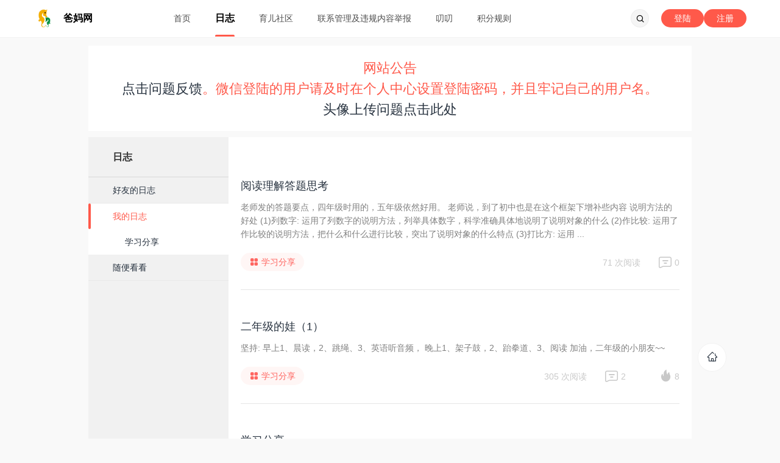

--- FILE ---
content_type: text/html; charset=gbk
request_url: https://www.ebama.net/home.php?mod=space&uid=475176&do=blog&view=me&from=space
body_size: 4238
content:
 <!DOCTYPE html PUBLIC "-//W3C//DTD XHTML 1.0 Transitional//EN" "http://www.w3.org/TR/xhtml1/DTD/xhtml1-transitional.dtd">
<html xmlns="http://www.w3.org/1999/xhtml">
<head>
<meta http-equiv="Content-Type" content="text/html; charset=gbk" />
<title>xiaodie1001的日志 - 爸妈网</title>

<meta name="keywords" content="xiaodie1001的日志" />
<meta name="description" content="xiaodie1001的日志 ,爸妈网" />
<meta name="generator" content="Discuz! X3.4" />
<meta name="author" content="Discuz! Team and Comsenz UI Team" />
<meta name="copyright" content="2001-2021 Tencent Cloud." />
<meta name="MSSmartTagsPreventParsing" content="True" />
<meta http-equiv="MSThemeCompatible" content="Yes" />
<base href="https://www.ebama.net/" /><link rel="stylesheet" type="text/css" href="data/cache/style_15_common.css?E6D" /><link rel="stylesheet" type="text/css" href="data/cache/style_15_home_space.css?E6D" /><script type="text/javascript">var STYLEID = '15', STATICURL = 'static/', IMGDIR = 'static/image/common', VERHASH = 'E6D', charset = 'gbk', discuz_uid = '0', cookiepre = 'hBTR_4dce_', cookiedomain = '.ebama.net', cookiepath = '/', showusercard = '1', attackevasive = '', disallowfloat = 'newthread|reply', creditnotice = '2|贝壳|,3|海星|,4|珍珠|', defaultstyle = '', REPORTURL = 'aHR0cHM6Ly93d3cuZWJhbWEubmV0L2hvbWUucGhwP21vZD1zcGFjZSZ1aWQ9NDc1MTc2JmRvPWJsb2cmdmlldz1tZSZmcm9tPXNwYWNl', SITEURL = 'https://www.ebama.net/', JSPATH = 'data/cache/', CSSPATH = 'data/cache/style_', DYNAMICURL = '';</script>
<script src="data/cache/common.js?E6D" type="text/javascript"></script>
<meta name="application-name" content="爸妈网" />
<meta name="msapplication-tooltip" content="爸妈网" />

<script src="data/cache/home.js?E6D" type="text/javascript"></script>
<link rel="stylesheet" href="template/seoerk_fangxiaomi/add/iconfont/iconfont.css" type="text/css"/>
<script src="template/seoerk_fangxiaomi/add/redef.js?E6D" type="text/javascript"></script>
<script src="template/seoerk_fangxiaomi/add/jquery.min.js" type="text/javascript"></script>


</head>

<body id="nv_home" class="pg_space" onkeydown="if(event.keyCode==27) return false;">  
<div id="append_parent"></div>
<div id="ajaxwaitid"></div>
 
 
 
 
<div class="nav-box box-b">
<div class="nav-box-f">
<div class="w1170">
<div class="logo z"> <a href="http://www.ebama.net/" title="爸妈网"> <i class="img"></i> <span>爸妈网</span> </a> </div>
<ul class="nav" id="nav">  
<li id="mn_portal" ><a href="https://www.ebama.net/portal.php" hidefocus="true"  >首页</a></li>
 
 
<li class="a" id="mn_home" ><a href="https://www.ebama.net/home.php?mod=space&do=blog" hidefocus="true"  >日志</a></li>
 
 
<li id="mn_forum" ><a href="https://www.ebama.net/forum.php" hidefocus="true"  >育儿社区</a></li>
 
 
<li id="mn_N572a" ><a href="https://www.ebama.net/thread-358804-1-1.html" hidefocus="true"  >联系管理及违规内容举报</a></li>
 
 
<li id="mn_N48ee" ><a href="https://www.ebama.net/home.php?mod=space&do=doing" hidefocus="true"  >叨叨</a></li>
 
 
 
 
<li id="mn_N7a29" ><a href="https://www.ebama.net/home.php?mod=spacecp&ac=credit&op=rule" hidefocus="true"  >积分规则</a></li>
 
 
 
 
 
 
 
 
 
 
 
 
 
 
 
 
 
</ul>
<div class="right y">
                <div class="qiehuan" style="float: left;margin-top: 20px;margin-right: 15px;"> </div>
<div class="scbar-btn z"> <a href="javascript:;" class="btn"><i class="icon iconfont icon-search-fill"></i></a>
<div>  
 
 
 
 
  
 

<div class="scbar-main-black box-b">
<form id="scbar_form" method="post" autocomplete="off" onsubmit="searchFocus($('scbar_txt'))" action="search.php?searchsubmit=yes" target="_blank">
<input type="hidden" name="mod" id="scbar_mod" value="search" />
<input type="hidden" name="formhash" value="a7ccc029" />
<input type="hidden" name="srchtype" value="title" />
<input type="hidden" name="srhfid" value="0" />
<input type="hidden" name="srhlocality" value="home::space" />

<div class="scbar-box">
<div class="scbar-fun"> <span class="search-sel"><a href="javascript:;" id="scbar_type" onclick="showMenu(this.id)" hidefocus="true">搜索</a> <i class="icon iconfont icon-play_fill"></i></span>
<input type="text" name="srchtxt" id="scbar_txt" class="inp-t1" value="请输入搜索内容" autocomplete="off" x-webkit-speech speech />
<button type="submit" name="searchsubmit" sc="1" class="btn2" value="true">搜索</button>
</div>
<div id="scbar_hot" class="scbar-hot"> 
 

</div>
</div>
</form>
</div>
<ul id="scbar_type_menu" class="p_pop" style="display: none;">
<li><a href="javascript:;" rel="forum" class="curtype">帖子</a></li>

<li><a href="javascript:;" rel="user">用户</a></li>
</ul>
<script type="text/javascript">
initSearchmenu('scbar', '');
</script>
<div class="blur-bg"></div>
 
 
<a href="javascript:;" class="btn-c"><i class="icon iconfont icon-cross"></i></a> </div>
</div>
 
                <a class="post log" href="member.php?mod=key3csawf" rel="nofollow">注册</a>
<!--<a class="post reg" href="javascript:;" onclick="showWindow('wechat_bind1', 'plugin.php?id=xigua_login:login&amp;qr=1')" rel="nofollow">注册</a>--> 
<a class="post log" href="member.php?mod=logging&amp;action=login" rel="nofollow">登陆</a> 
 
</div>

</div>
</div>
<ul class="p_pop h_pop" id="mn_home_4_menu" style="display: none"><li><a href="https://www.ebama.net/home.php?mod=space&do=doing&view=all" hidefocus="true" >叨叨</a></li><li><a href="https://www.ebama.net/home.php?mod=space&do=blog&view=all" hidefocus="true" >日志</a></li></ul><div class="p_pop h_pop" id="mn_userapp_menu" style="display: none"></div></div>
<div id="w990" class="w990 f-c">
  <style>
    .wp.a_h img{padding: 0 0 13px 0;width: 990px;}
    .wp {width: auto;}
   </style>
  <div class="wp a_h">	<style>
.wzgonggao {
height: 100px;
    text-align: center;
    padding: 20px 0;
    font-size: 22px;
    background: #fff;
    margin-bottom: 10px;
    color: #ff594a;
}
</style>

	<div class="wzgonggao">网站公告<br>
<a href="https://www.ebama.net/forum-109-1.html">点击问题反馈</a>。微信登陆的用户请及时在个人中心设置登陆密码，并且牢记自己的用户名。<br>
<a href="https://www.ebama.net/thread-362417-1-1.html">头像上传问题点击此处</a>
</div></div>  <div class="spc-blog-lt aside-box">
<div class="blog-nav aside-left" data-sticky data-margin-top="70">
<h2>日志</h2>
<ul>
<li><a href="https://www.ebama.net/home.php?mod=space&amp;do=blog&amp;view=we">好友的日志</a>
</li>
<li class="a"> <a href="https://www.ebama.net/home.php?mod=space&amp;do=blog&amp;view=me">我的日志</a> 
<ul class="blog-h-tp"> 
<li><a href="https://www.ebama.net/home.php?mod=space&amp;uid=475176&amp;do=blog&amp;classid=8385&amp;view=me" id="classid8385" onmouseover="showMenu(this.id);">学习分享</a>
</li>
 
</ul>
</li>
<li><a href="https://www.ebama.net/home.php?mod=space&amp;do=blog&amp;view=all">随便看看</a>
</li>
</ul>
</div>
<div class="aside-right"> 
<div class="pd20">
<div class="b-btn"> 
 

 
</div>

 

<ul class="s-bl-lt scroll-list"><li class="item"> 

<div class="tl">  
 
<a href="https://www.ebama.net/blog-475176-471524.html" target="_blank">阅读理解答题思考</a> 
 
</div>
<div class="brief" id="blog_article_471524"> 
 
老师发的答题要点，四年级时用的，五年级依然好用。     老师说，到了初中也是在这个框架下增补些内容      说明方法的好处 (1)列数字: 运用了列数字的说明方法，列举具体数字，科学准确具体地说明了说明对象的什么 (2)作比较: 运用了作比较的说明方法，把什么和什么进行比较，突出了说明对象的什么特点  (3)打比方: 运用 ... </div>
<div class="auth f-c"> 
<a href="https://www.ebama.net/home.php?mod=space&amp;uid=475176&amp;do=blog&amp;classid=8385&amp;view=me" title="个人分类" class="tp"><span class="b-icon f-nm"><i class="iconfont icon-app-fill"></i>学习分享</span></a><i class="m-dot"></i> 

 

 

<p class="y"> 
<span><a href="https://www.ebama.net/blog-475176-471524.html" target="_blank" class="ve">71 次阅读</a></span> 
<span id="replynum_471524"><a href="https://www.ebama.net/home.php?mod=space&amp;uid=475176&amp;do=blog&amp;id=471524#comment" target="_blank" class="rep"><i class="icon iconfont icon-ping"></i>0</a></span> 
 
</p>
</div>
</li>
<li class="item"> 

<div class="tl">  
 
<a href="https://www.ebama.net/blog-475176-461758.html" target="_blank">二年级的娃（1）</a> 
 
</div>
<div class="brief" id="blog_article_461758"> 
 
坚持:  早上1、晨读，2、跳绳、3、英语听音频，  晚上1、架子鼓，2、跆拳道、3、阅读  加油，二年级的小朋友~~ </div>
<div class="auth f-c"> 
<a href="https://www.ebama.net/home.php?mod=space&amp;uid=475176&amp;do=blog&amp;classid=8385&amp;view=me" title="个人分类" class="tp"><span class="b-icon f-nm"><i class="iconfont icon-app-fill"></i>学习分享</span></a><i class="m-dot"></i> 

 

 

<p class="y"> 
<span><a href="https://www.ebama.net/blog-475176-461758.html" target="_blank" class="ve">305 次阅读</a></span> 
<span id="replynum_461758"><a href="https://www.ebama.net/home.php?mod=space&amp;uid=475176&amp;do=blog&amp;id=461758#comment" target="_blank" class="rep"><i class="icon iconfont icon-ping"></i>2</a></span> 
<span class="hot"><i class="icon iconfont icon-resou"></i>8</span> 
</p>
</div>
</li>
<li class="item"> 

<div class="tl">  
 
<a href="https://www.ebama.net/blog-475176-457135.html" target="_blank">学习分享</a> 
 
</div>
<div class="brief" id="blog_article_457135"> 
 
十岁以前让孩子萌发“”自己是学习好的“”这种意识，这样他就会为了避免从学习好的队伍中掉队出来，从而自己越发努力 </div>
<div class="auth f-c"> 
<a href="https://www.ebama.net/home.php?mod=space&amp;uid=475176&amp;do=blog&amp;classid=8385&amp;view=me" title="个人分类" class="tp"><span class="b-icon f-nm"><i class="iconfont icon-app-fill"></i>学习分享</span></a><i class="m-dot"></i> 

 

 

<p class="y"> 
<span><a href="https://www.ebama.net/blog-475176-457135.html" target="_blank" class="ve">133 次阅读</a></span> 
<span id="replynum_457135"><a href="https://www.ebama.net/home.php?mod=space&amp;uid=475176&amp;do=blog&amp;id=457135#comment" target="_blank" class="rep"><i class="icon iconfont icon-ping"></i>2</a></span> 
<span class="hot"><i class="icon iconfont icon-resou"></i>2</span> 
</p>
</div>
</li>
<li class="item"> 

<div class="tl">  
 
<a href="https://www.ebama.net/blog-475176-457133.html" target="_blank">学习分享</a> 
 
</div>
<div class="brief" id="blog_article_457133"> 
 
让孩子十岁之前就具备两种能力，一种是目标管理能力，一种是集中注意力的能力 </div>
<div class="auth f-c"> 
<a href="https://www.ebama.net/home.php?mod=space&amp;uid=475176&amp;do=blog&amp;classid=8385&amp;view=me" title="个人分类" class="tp"><span class="b-icon f-nm"><i class="iconfont icon-app-fill"></i>学习分享</span></a><i class="m-dot"></i> 

 

 

<p class="y"> 
<span><a href="https://www.ebama.net/blog-475176-457133.html" target="_blank" class="ve">73 次阅读</a></span> 
<span id="replynum_457133"><a href="https://www.ebama.net/home.php?mod=space&amp;uid=475176&amp;do=blog&amp;id=457133#comment" target="_blank" class="rep"><i class="icon iconfont icon-ping"></i>0</a></span> 
 
</p>
</div>
</li>
<li class="item"> 

<div class="tl">  
 
<a href="https://www.ebama.net/blog-475176-457123.html" target="_blank">一年级的心得1</a> 
 
</div>
<div class="brief" id="blog_article_457123"> 
 
今天听了一节课，有一句话觉得很有道理：不要对于孩子的行为有过多的评价，好的也罢，不好的也罢，都不要去评价，静待开花~ </div>
<div class="auth f-c"> 
 

 

 

<p class="y"> 
<span><a href="https://www.ebama.net/blog-475176-457123.html" target="_blank" class="ve">79 次阅读</a></span> 
<span id="replynum_457123"><a href="https://www.ebama.net/home.php?mod=space&amp;uid=475176&amp;do=blog&amp;id=457123#comment" target="_blank" class="rep"><i class="icon iconfont icon-ping"></i>0</a></span> 
<span class="hot"><i class="icon iconfont icon-resou"></i>2</span> 
</p>
</div>
</li>
<li class="item"> 

<div class="tl">  
 
<a href="https://www.ebama.net/blog-475176-457122.html" target="_blank">初来乍到~</a> 
 
</div>
<div class="brief" id="blog_article_457122"> 
 
初来乍到~ </div>
<div class="auth f-c"> 
 

 

 

<p class="y"> 
<span><a href="https://www.ebama.net/blog-475176-457122.html" target="_blank" class="ve">70 次阅读</a></span> 
<span id="replynum_457122"><a href="https://www.ebama.net/home.php?mod=space&amp;uid=475176&amp;do=blog&amp;id=457122#comment" target="_blank" class="rep"><i class="icon iconfont icon-ping"></i>0</a></span> 
 
</p>
</div>
</li>
 
</ul>
 
 
</div>
</div>
</div>
<script type="text/javascript">
function fuidgoto(fuid) {
var parameter = fuid != '' ? '&fuid='+fuid : '';
window.location.href = 'home.php?mod=space&do=blog&view=we'+parameter;
}
</script> </div>

    <div id="top-but"></div>
<div class="footer">
<div class="w990"> 
<a href="http://www.runfox.com" >小狐狸英语</a><span class="pipe">|</span><a href="http://www.ebama.net" >幼儿英语</a><span class="pipe">|</span><a href="https://www.ebama.net/forum.php?mod=misc&action=showdarkroom" >小黑屋</a><span class="pipe">|</span><a href="https://www.ebama.net/forum.php?mobile=yes" >手机版</a><span class="pipe">|</span><a href="https://www.ebama.net/archiver/" >Archiver</a><span class="pipe">|</span><a href="https://www.ebama.net/">爸妈网</a>
<div> <span>Powered by <strong><a href="http://www.discuz.net" target="_blank">Discuz!</a></strong> <em>X3.4</em></span> 
<script>
var _hmt = _hmt || [];
(function() {
  var hm = document.createElement("script");
  hm.src = "https://hm.baidu.com/hm.js?8c38a526c85c0eca951c7ca357df0c85";
  var s = document.getElementsByTagName("script")[0]; 
  s.parentNode.insertBefore(hm, s);
})();
</script>


<script src="https://s11.cnzz.com/z_stat.php?id=1260009778&web_id=1260009778" language="JavaScript"></script> 
</div>
</div>
</div>
<style id="diy_style" type="text/css">
</style>
 

 

 

 

 
 
 
 

<script src="template/seoerk_fangxiaomi/add/jquery.lazyload.min.js" type="text/javascript"></script> 
<script src="template/seoerk_fangxiaomi/add/comfoot.js" type="text/javascript"></script> </body></html>

--- FILE ---
content_type: text/css
request_url: https://www.ebama.net/data/cache/style_15_common.css?E6D
body_size: 32793
content:
*{word-wrap:break-word;}body{background:#F9F9F9 url("https://www.ebama.net/template/seoerk_fangxiaomi/add/background.png") repeat-x 0 0;}body,input,button,select,textarea{font:14px/1.5715 -apple-system,BlinkMacSystemFont,Segoe UI,Roboto,Helvetica Neue,Arial,Noto Sans,sans-serif,Apple Color Emoji,Segoe UI Emoji,Segoe UI Symbol,Noto Color Emoji;color:#444;}textarea{resize:none;}body,ul,ol,li,dl,dd,p,h1,h2,h3,h4,h5,h6,form,fieldset,.pr,.pc{margin:0;padding:0;}table{empty-cells:show;border-collapse:collapse;}caption,th{text-align:left;font-weight:400;}ul li,.xl li{list-style:none;}h1,h2,h3,h4,h5,h6{font-size:1em;}em,cite,i{font-style:normal;}a{color:#333;text-decoration:none;}a:hover{text-decoration:underline;}a img{border:none;}label{cursor:pointer;}.z{float:left;}.y{float:right;}.cl:after{content:".";display:block;height:0;clear:both;visibility:hidden;}.cl{zoom:1;}.hidefocus{outline:none;}hr{display:block;clear:both;*margin-top:-8px !important;*margin-bottom:-8px !important;}.mn hr,.sd hr{margin:0 10px;}.area hr{margin-left:0 !important;margin-right:0 !important;}hr.l{height:1px;border:none;background:#CDCDCD;color:#CDCDCD;}hr.l2{height:2px;}hr.l3{height:3px;}hr.da{height:0;border:none;border-top:1px dashed #CDCDCD;background:transparent;color:transparent;}hr.bk{margin-bottom:10px !important;*margin-bottom:2px !important;height:0;border:none;border-top:1px solid #FFF;background:transparent;color:transparent;}.n .sd hr.bk{border-top-color:#F9F9F9;}hr.m0{margin-left:0;margin-right:0;}.wx,.ph{font-family:'Microsoft YaHei','Hiragino Sans GB','STHeiti',Tahoma,'SimHei',sans-serif;font-weight:100;} .ph{font-size:20px;} .mt{padding:10px 0;font-size:16px;} .pipe{margin:0 5px;color:#CCC;}.xs0{font-family:Arial;font-size:12px;-webkit-text-size-adjust:none;}.xs1{font-size:12px !important;}.xs2{font-size:14px !important;}.xs3{font-size:16px !important;}.xg1,.xg1 a{color:#999 !important;}.xg1 .xi2{color:#369 !important;}.xg2{color:#666;}.xi1,.onerror{color:#F26C4F;}.xi2,.xi2 a,.xi3 a{color:#369;}.xw0{font-weight:400;}.xw1{font-weight:700;}.bbda{border-bottom:1px dashed #CDCDCD;}.btda{border-top:1px dashed #CDCDCD;}.bbs{border-bottom:1px solid #CDCDCD !important;}.bts{border-top:1px dashed #CDCDCD !important;}.bw0{border:none !important;}.bw0_all,.bw0_all th,.bw0_all td{border:none !important;}.bg0_c{background-color:transparent !important;}.bg0_i{background-image:none !important;}.bg0_all{background:none !important;}.ntc_l{padding:5px 10px;background:#FEFEE9;}.ntc_l .d{width:20px;height:20px;background:url(https://www.ebama.net/static/image/common/op.png) no-repeat 0 0;line-height:9999px;overflow:hidden;}.ntc_l .d:hover{background-position:0 -20px;}.brs,.avt img,.oshr{-moz-border-radius:5px;-webkit-border-radius:5px;border-radius:5px;}.brm{-moz-border-radius:10px;-webkit-border-radius:10px;border-radius:10px;}.brw{-moz-border-radius:20px;-webkit-border-radius:20px;border-radius:20px;}.mtn{margin-top:5px !important;}.mbn{margin-bottom:5px !important;}.mtm{margin-top:10px !important;}.mbm{margin-bottom:10px !important;}.mtw{margin-top:20px !important;}.mbw{margin-bottom:20px !important;}.ptn{padding-top:5px !important;}.pbn{padding-bottom:5px !important;}.ptm{padding-top:10px !important;}.pbm{padding-bottom:10px !important;}.ptw{padding-top:20px !important;}.pbw{padding-bottom:20px !important;}.avt img{padding:2px;width:48px;height:48px;background:#FFF;border:1px solid;border-color:#F2F2F2 #CDCDCD #CDCDCD #F2F2F2;}.avtm img{width:120px;height:auto;}.avts img{width:24px;height:24px;vertical-align:middle;}.emp{padding:20px 10px;}.emp a{color:#369;text-decoration:underline !important;}.vm{vertical-align:middle;}.vm *{vertical-align:middle;}.hm{text-align:center;}.alt,.alt th,.alt td{background-color:#F2F2F2;}.notice{clear:both;margin:5px 0;padding:3px 5px 3px 20px;background:url(https://www.ebama.net/static/image/common/notice.gif) no-repeat 2px 6px;}#ajaxwaitid{display:none;position:absolute;right:0;top:0;z-index:1;padding:0 5px;background:#D00;color:#FFF;}.showmenu{padding-right:16px;background:url(https://www.ebama.net/static/image/common/arrwd.gif) no-repeat 100% 50%;cursor:pointer;white-space:nowrap;}#um .showmenu{margin-right:-5px;}.cur1{cursor:pointer;}.ie6 .sec .p_pop{white-space:expression(this.offsetWidth >= 220 ? 'normal':'nowrap');width:expression(this.offsetWidth >= 220 ? 200:'auto');} .rq{color:red;}.px,.pt,.ps,select{border:1px solid;border-color:#848484 #E0E0E0 #E0E0E0 #848484;background:#FFF url(https://www.ebama.net/static/image/common/px.png) repeat-x 0 0;color:;}.px,.pt{padding:2px 4px;line-height:17px;}.px{height:17px;}.pxs{width:30px !important;}.fdiy .tfm .px,.fdiy .tfm .pt{width:auto;}.p_fre{width:auto !important;}.er{border-color:#F66 #FFBDB9 #FFBDB9 #F66;background-color:#FDF4F4;background-image:url(https://www.ebama.net/static/image/common/px_e.png);}.pt{overflow-y:auto;}div.pt{height:100px;line-height:100px;}.ps,select{padding:2px 2px 2px 1px;}.pts{vertical-align:top;overflow:hidden;}.cmt .pts{width:60%;}button::-moz-focus-inner{border:0;padding:0;}.pn{vertical-align:middle;overflow:hidden;margin-right:3px;padding:0;height:23px;border:1px solid #999;background:#E5E5E5 url(https://www.ebama.net/static/image/common/pn.png) repeat-x 0 0;cursor:pointer;-moz-box-shadow:0 1px 0 #E5E5E5;-webkit-box-shadow:0 1px 0 #E5E5E5;box-shadow:0 1px 0 #E5E5E5;}.pn:active{background-position:0 -23px;}.ie6 .pn{overflow-x:visible;width:0;}.pn em,.pn span,.pn strong{padding:0 10px;line-height:21px;}.pn em,.pn strong{font-weight:700;}.ie7 .pn em,.ie7 .pn span,.ie7 .pn strong{padding:0 5px;line-height:18px;}a.pn{height:21px;line-height:21px;color:#444 !important;}a.pn:hover{text-decoration:none;}.ie6 a.pn{width:auto;}.ie6 a.pn em,.ie6 a.pn span,.ie6 a.pn strong{display:block;}.ie7 a.pn em,.ie7 a.pn span,.ie7 a.pn strong{line-height:21px;}.pnc,a.pnc{border-color:#235994;background-color:#06C;background-position:0 -48px;color:#FFF !important;}.pnc:active{background-position:0 -71px;}.pnpost .pn{height:26px;}.pr,.pc{vertical-align:middle;margin:0 5px 1px 0;padding:0;}.ie6 .pr,.ie6 .pc,.ie7 .pr,.ie7 .pc{margin-right:2px;}.lb{margin-right:20px;}.pns .px{}.pns .pn{}.ftid{float:left;margin-right:6px;}.ftid select{float:left;height:23px;}.ftid a{display:block;overflow:hidden;padding:0 17px 0 4px;height:21px;line-height:21px;text-decoration:none !important;font-size:12px;font-weight:400;color:#444 !important;border:1px solid;border-color:#848484 #E0E0E0 #E0E0E0 #848484;background:#FFF url(https://www.ebama.net/static/image/common/newarow.gif) no-repeat 100% 0;}.ftid a:hover,.ftid a:focus{background-position:100% -23px;}.ftid select{width:94px;}.sslt a{width:54px;}.sslt select{width:60px;}.sltm{padding:5px 11px 5px 10px;border:1px solid #DDD;background-color:#FFF;text-align:left;}.sltm li{padding:2px 0;color:#666;cursor:pointer;}.sltm li:hover{color:#369;}.sltm li.current{color:#F26C4F;} .oshr{float:right;margin-left:5px;padding:0 5px 0 22px;border:1px solid;border-color:#CCC #A9A9A9 #A9A9A9 #CCC;background:#FFF url(https://www.ebama.net/static/image/common/oshr.png) no-repeat 5px 50%;}.oshr:hover{text-decoration:none;} .ofav{background-image:url(https://www.ebama.net/static/image/common/fav.gif);} .oivt{background-image:url(https://www.ebama.net/static/image/common/activitysmall.gif);}.tfm{width:100%;}.tfm caption,.tfm th,.tfm td{vertical-align:top;padding:7px 0;}.tfm caption h2{font-size:16px;}.vt th,.vt td{vertical-align:top;}.tfm th{padding-top:9px;padding-right:5px;width:130px;}.tfm th .rq{float:right;font-size:14px;}.tfm .pt,.tfm .px{margin-right:3px;width:330px;}.tfm .c,.tfm .tedt,.m_c .tfm .tedt{width:338px;}.tfm .d{clear:both;margin:5px 0;color:#999;}.tfm .d em{margin-left:5px;color:red;}.tfm .d strong{margin-left:5px;}.tfm .d a{color:#369;}.tfm .p{text-align:right;}.tfm .pcl label{display:block;padding:0 2px 5px;}.tfm .pcl .pc{margin-right:5px;padding:0;}.tfm .l th,.tfm .l td{padding-top:0;padding-bottom:0;}.bn .tfm caption,.bn .tfm th,.bn .tfm td{padding-top:5px;padding-bottom:5px;}.pbt{margin-bottom:10px;}.ie6 .pbt .ftid a,.ie7 .pbt .ftid a{margin-top:1px;}#custominfo.mtn{margin-bottom:-5px;}.altw{width:350px;}.altw .fltc{margin-bottom:0;padding:8px;}.alert_right,.alert_error,.alert_info{padding:6px 0 6px 58px;min-height:40px;height:auto !important;height:40px;line-height:160%;background:url(https://www.ebama.net/static/image/common/right.gif) no-repeat 8px 8px;font-size:14px;}.alert_error{background-image:url(https://www.ebama.net/static/image/common/error.gif);}.alert_error a{font-weight:700;color:#369;}.alert_info{background-image:url(https://www.ebama.net/static/image/common/info.gif);}.alert_btnleft{margin-top:8px;}.alert_btn{margin-top:20px;text-align:center;}.alert_act{margin-top:20px;padding-left:58px;}.pbnv{float:left;white-space:nowrap;overflow:hidden;width:400px;padding:7px 0;}.pbl{overflow:hidden;margin:9px 0;width:621px;border-width:1px 0 1px 1px;border-style:solid;border-color:#CCC;background:#FFF;}.pbl li{float:left;overflow-x:hidden;overflow-y:auto;padding:5px;width:196px;height:300px;border-right:1px solid #CCC;}.pbl p{height:25px;line-height:25px;}.pbl a{display:block;white-space:nowrap;overflow:hidden;padding:0 4px;text-decoration:none;color:#369;border:solid #FFF;border-width:1px 0;}.pbl a:hover{text-decoration:none;background-color:#F3F3F3;}.pbl .highlightlink{color:#08C;}.pbls a,.pbls a:hover{background-color:#EEE;color:#666;font-weight:700;}.pbsb{background:url(https://www.ebama.net/static/image/common/arrow.gif) right -33px no-repeat;} .wp{margin:0 auto;width:960px;}#wp .wp{width:auto;}#toptb{min-width:960px;border-bottom:1px solid #CDCDCD;background:#F2F2F2;line-height:28px;}#toptb a{float:left;padding:0 4px;height:28px;}#toptb a.showmenu{padding-right:15px;}#toptb a.hover{background-color:#FFF;}#toptb .pipe{float:left;display:none;}#hd{border-bottom:0 solid #C2D5E3;}#hd .wp{padding:10px 0 0;}.hdc{min-height:70px;}.ie6 .hdc{height:70px;}#hd h2{padding:0 20px 8px 0;float:left;}#space #hd h2{margin-top:0;}#hd .fastlg{padding-top:10px;}#scbar{overflow:hidden;height:42px;line-height:42px;border-top:1px solid #FFF;border-bottom:1px solid #E9EFF5;background:#E8EFF5;}.scbar_icon_td{width:21px;background:url(https://www.ebama.net/static/image/common/search.png) no-repeat 0 -50px;}.scbar_txt_td,.scbar_type_td{background:url(https://www.ebama.net/static/image/common/search.png) repeat-x 0 -93px;}#scbar_txt{width:400px;border:1px solid #FFF;outline:none;}.scbar_narrow #scbar_txt{width:260px;}.scbar_btn_td{width:38px;background:url(https://www.ebama.net/static/image/common/search.png) no-repeat 8px -142px;}#scbar_btn{margin:0;padding:0;border:none;background:transparent none;box-shadow:none;}#scbar_btn strong{line-height:84px;}.scbar_type_td{width:61px;background:url(https://www.ebama.net/static/image/common/search.png) no-repeat 0 -193px;}#scbar_type{display:block;padding-left:10px;text-align:left;text-decoration:none;}#scbar_type_menu{margin-top:-8px;}#scbar_hot{padding-left:8px;height:45px;overflow:hidden;}#scbar_hot strong,#scbar_hot a{float:left;margin-right:8px;white-space:nowrap;}#nv{overflow:hidden;height:33px;background:#2B7ACD url("https://www.ebama.net/template/seoerk_fangxiaomi/add/nv.png") no-repeat 0 0;}#nv li{float:left;padding-right:1px;height:33px;line-height:33px;background:url(https://www.ebama.net/static/image/common/nv_a.png) no-repeat 100% 0;font-weight:700;font-size:14px;}.ie_all #nv li{line-height:36px;}.ie6 #nv li{line-height:33px;}#nv li a{float:left;padding:0 15px;height:33px;}#nv li a{color:#FFF;}#nv li span{display:none;}#nv li.a{margin-left:-1px;background:#005AB4 url("https://www.ebama.net/template/seoerk_fangxiaomi/add/nv_a.png") no-repeat 50% -33px;}#nv li.a a{color:#FFF;}#nv li a:hover{background:url(https://www.ebama.net/static/image/common/nv_a.png) no-repeat 50% -66px;}#nv li.hover a:hover,#nv li.hover a{background:url(https://www.ebama.net/static/image/common/nv_a.png) no-repeat 50% -99px;}#mu{position:relative;z-index:1;}.ie6 #mu,.ie7 #mu{line-height:0;font-size:0;}#mu ul{background:url(https://www.ebama.net/static/image/common/mu_bg.png) no-repeat 0 100%;line-height:22px;z-index:2;font-size:12px;}#mu li{float:left;height:32px}#mu a{float:left;display:inline;margin:5px 6px;padding:0 10px;white-space:nowrap;}#mu a:hover{margin:4px 5px;border:1px solid #C2D5E3;background:#E5EDF2;color:#369;text-decoration:none;}.floatmu{position:absolute;left:0;top:0;}#um{padding-top:10px;padding-right:60px;_padding-right:54px;line-height:2.3;zoom:1;}#um,#um a{color:#444;}#um p{text-align:right;}#um .avt{display:inline;margin-right:-60px;}.vwmy{padding-left:16px;background:url(https://www.ebama.net/static/image/common/user_online.gif) no-repeat 0 2px;}.vwmy.qq{background:url(https://www.ebama.net/static/image/common/connect_qq.gif) no-repeat scroll 0 0;padding-left:20px;}#um .new,.topnav .new,.sch .new,#toptb .new{padding-left:20px;background-repeat:no-repeat;background-position:0 50%;color:#369;font-weight:700;}#myprompt.new{background-image:url(https://www.ebama.net/static/image/common/notice.gif);background-position:3px 50%;}#pm_ntc.new{background-image:url(https://www.ebama.net/static/image/common/new_pm.gif);}#task_ntc{background-image:url(https://www.ebama.net/static/image/feed/task.gif);}#um .pipe{margin:0 5px 0 0;}#extcreditmenu,#g_upmine{margin-right:2px !important;padding-top:3px;padding-bottom:3px;padding-left:10px;}#g_upmine{margin-right:1px !important;border:1px solid transparent;}.ie6 #g_upmine{border:0;}#extcreditmenu.a,#g_upmine.a{position:relative;z-index:302;margin-right:1px !important;border:1px solid;border-color:#DDD;border-bottom:none;background-color:#FFF;}#extcreditmenu_menu,#g_upmine_menu{margin-top:-1px;width:auto;}#extcreditmenu_menu li{float:none;display:block;padding-left:5px !important;padding-right:1em !important;}#g_upmine_menu li{float:none;display:block;padding-left:5px !important;}#g_upmine_menu ul.extg li{padding-left:0px !important;}#qmenu{float:right;display:inline;margin:5px 8px 0;padding-right:10px;width:103px;height:24px;background:url(https://www.ebama.net/static/image/common/qmenu.png) no-repeat 0 0;line-height:24px;text-align:center;color:#369;font-weight:700;overflow:hidden;}#qmenu:hover{text-decoration:none;}#qmenu.a{position:relative;z-index:302;background-position:0 -27px;}#qmenu_menu{margin-top:-2px;padding:20px 5px 10px;width:610px;border-color:#DCE4EB;}#qmenu_menu ul.nav li{float:left;}.ie6 #qmenu_menu ul.nav li{clear:none !important;width:auto !important;}#qmenu_menu ul.nav a{margin-bottom:10px;padding:47px 0 0;width:60px;border:none;border-radius:4px;background:url(https://www.ebama.net/static/image/common/noicon.gif) no-repeat 50% 5px;text-align:center;}#qmenu_menu ul.nav a:hover{background-color:#E5EDF2;color:#369;text-shadow:none;}#shortcut{position:relative;display:none;height:30px;line-height:30px;background-color:#3A83F1;color:white;text-align:center;}#shortcuttip{padding:2px 8px;background:url(https://www.ebama.net/static/image/common/search.gif) repeat-x 0 -1px;border-radius:3px;color:#3A83F1;font-weight:700;}#shortcutcloseid{position:absolute;right:8px;top:8px;display:block;width:12px;height:12px;background:url(https://www.ebama.net/static/image/common/close.gif) no-repeat 0 -12px;text-indent:-999em;}#mn_userapp .icon_down{background:url(https://www.ebama.net/static/image/common/arr_w.gif) no-repeat 50% 50%;display:inline-block;width:12px;height:12px;overflow:hidden;margin-left:3px;}.ie6 #mn_userapp .icon_down{height:24px;vertical-align:middle;}#nv li.a .icon_down{background:url(https://www.ebama.net/static/image/common/arr_w.gif) no-repeat  50% 50%;display:inline-block;width:12px;height:12px;overflow:hidden;margin-left:3px;}.ie6 #nv li.a .icon_down{height:24px;vertical-align:middle;}#mn_userapp_menu{clear:left;min-height:210px;min-width:630px;}.ie6 #mn_userapp_menu{height:210px;width:630px;}#mn_userapp_menu ul.mrec{float:left;width:182px;padding-right:5px;border-right:1px dotted #DDD;}#mn_userapp_menu ul.uused{float:left;width:273px;}.ie6 #mn_userapp_menu ul.mrec,.ie7 #mn_userapp_menu ul.mrec{width:182px;padding:0 5px 0 0;}#mn_userapp_menu ul.mrec li,#mn_userapp_menu ul.uused li{float:left;display:inline;padding:3px;width:85px;text-align:center;overflow:hidden;}.ie6 #mn_userapp_menu ul.mrec li,.ie6 #mn_userapp_menu ul.uused li{float:left !important;clear:none;}#mn_userapp_menu ul.mrec li img,#mn_userapp_menu ul.uused li img{width:75px;height:75px;}#mn_userapp_menu ul.mrec li a,#mn_userapp_menu ul.uused li a{border-bottom:0;}#mn_userapp_menu ul.adv{position:absolute;top:0;right:0;padding:10px;height:198px;width:140px;border-left:1px solid #EBEBEB;background:#F5F5F5;text-align:left;zoom:1;}#mn_userapp_menu ul.mrec li{position:relative;}.ie6 #mn_userapp_menu ul.adv li{clear:none;}#mn_userapp_menu .icon_hotapp{position:absolute;right:8px;bottom:25px;display:inline-block;width:16px;height:16px;background:#F00;color:#FFF;}#mn_userapp_menu .icon_myapp a{float:left;display:inline-block;border-bottom:0;padding:0;margin-bottom:10px;width:66px;height:51px;background:url(https://www.ebama.net/static/image/common/app.png) no-repeat 0 0;line-height:2000px;overflow:hidden;clear:none;}#mn_userapp_menu .icon_appcenter a{float:right;margin-left:7px;background-position:0 -51px;}.ie6 #mn_userapp_menu .icon_myapp a{margin-bottom:0px;}.ie6 #mn_userapp_menu .icon_myapp,.ie6 #mn_userapp_menu .icon_appcenter{float:left;width:66px;}#mn_userapp_menu .ad_img img{width:140px;height:100px;}#mn_userapp_menu .ad_img a{padding:0;line-height:26px;border-bottom:0;}#mn_userapp_menu .ad_img a:hover{background:none;}#ct{min-height:300px;}.ie6 #ct{height:300px;}.mn{overflow:hidden;}.ct1{border:1px solid #CCC;border-top:none;}.ct2 .mn{float:left;width:730px;margin-bottom:1em;}.ct2 .sd{float:right;width:220px;overflow:hidden;_overflow-y:visible;}.appl{float:left;overflow:hidden;margin-bottom:10px;padding:6px 10px;width:117px;}.ct2_a,.ct3_a{border:1px solid #CCC;background:url("https://www.ebama.net/template/seoerk_fangxiaomi/add/vlineb.png") repeat-y 0 0}.ct2_a_r{border:none;background-image:none;}.ct2_a h1.mt{display:none;}.ct2_a .tb{margin-top:3px;}.ct2_a .mn{float:right;width:810px;}.ct2_a .mn{display:inline;margin-right:10px;padding-top:10px;width:800px;}#nv_userapp .ct2_a .mn,.ct2_a_r .mn{margin-right:0;width:810px;}.ct3_a .mn{float:left;margin-left:20px;width:565px;}.ct3_a .sd{float:right;width:220px;}#nv_home .ct3_a .sd .bm{margin-right:10px;border:none;}#nv_home .ct3_a .sd .bm_c{padding:10px 0;}.mw{width:100%;float:none;}.mnw{clear:both;border-top:1px solid #CCC;}.mnh{width:643px;background:#F2F2F2;margin-bottom:0;}#ft{padding:10px 0 50px;border-top:1px solid #CDCDCD;line-height:1.8;color:#666;}#flk{text-align:right;}#flk img{vertical-align:middle;}#scrolltop{visibility:hidden;position:fixed;bottom:100px;display:block;margin:-30px 0 0 2px;width:40px;background:#f4f4f4;border:1px #cdcdcd solid;border-radius:3px;border-top:0;cursor:pointer;}#scrolltop:hover{text-decoration:none;}.ie6 #scrolltop{position:absolute;bottom:auto;}#scrolltop a{display:block;width:30px;height:24px;padding:3px 5px;line-height:12px;text-align:center;color:#787878;text-decoration:none;background:url(https://www.ebama.net/static/image/common/scrolltop.png) no-repeat 0 0;border-top:1px #cdcdcd solid;}a.scrolltopa:hover{background-position:-40px 0px !important;}a.replyfast{background-position:0 -30px !important;}a.replyfast:hover{background-position:-40px -30px !important;}a.returnlist,a.returnboard{background-position:0 -60px !important;}a.returnlist:hover,a.returnboard:hover{background-position:-40px -60px !important;}#scrolltop a b{visibility:hidden;font-weight:normal;}#nv_home #ft,.pg_announcement #ft,.pg_modcp #ft,.pg_portalcp #ft,.pg_ranklist #ft,#nv_userapp #ft{border-top:none;}.bm,.bn{margin-bottom:10px;}.bm{border:1px solid #CDCDCD;background:#FFF;}.bm_c{padding:10px;}.drag{}.bm_h .o{float:right;width:30px;}.bm_h .o img{float:right;margin-top:8px;cursor:pointer;}.bm_h .i{padding-left:10px;}.bm_h .pn{margin-top:4px;}.bm_h{padding:0 10px;height:31px;border-top:1px solid #FFF;border-bottom:1px solid #eee;background:#F2F2F2;line-height:31px;white-space:nowrap;overflow:hidden;}.bmw{border:1px solid #CDCDCD;}.bmw .bm_h{border-top-color:#FFF;border-right:1px solid #FFF;border-bottom-color:#eee;border-left:1px solid #FFF;background:#E5EDF2;}.bmw .bm_h a{color:#369;}.bml .bm_h{padding-top:5px;border:none;background:transparent;}.bml .bm_c{padding-top:0;}.bmn{padding:7px 10px;border-color:#C2D5E3;background:#E5EDF2;}.fl{border:1px solid #CDCDCD;border-top:none;background:#FFF;}.fl .bm{margin-bottom:0;border:none;}.fl .bm_h{border-width:1px 0;border-color:#C2D5E3;background:#E5EDF2 url("https://www.ebama.net/template/seoerk_fangxiaomi/add/titlebg.png") repeat-x 0 0;}.fl .bm_c,#online .bm_c,.lk .bm_c{padding-top:0;padding-bottom:0;}.bm2 .bm2_b{float:left;width:49%;border:1px solid #CDCDCD;}.bm2 .bm2_b_y{float:right;}.bw0{background:transparent;}.bw{padding:0 15px;}#pt{margin:2px 0;height:29px;border:none;background:transparent;line-height:29px;}#pt .z{padding-right:10px;}#pt .z a,#pt .z em,#pt .z span{float:left;height:29px;}#pt .z em{width:20px;background:url(https://www.ebama.net/static/image/common/pt_item.png) no-repeat 3px 10px;line-height:200px;overflow:hidden;}.nvhm{width:16px;background:url(https://www.ebama.net/static/image/common/search.png) no-repeat 0 0;line-height:200px;overflow:hidden;}.ie_all #pt .z em{background-position:3px 9px;}.ie_all .nvhm{background-position:0 -1px;}#uhd{padding-top:10px;border:1px solid #CCC;border-bottom:none;background:#E5EDF2;}#uhd .tb a{border-width:1px 0;border-top-color:#E5EDF2;border-bottom-color:#CCC;}#uhd .tb .a a{border:1px solid #CCC;border-bottom-color:#FFF;}.ie6 #uhd .tb .a{position:relative;}#uhd .mn{float:right;margin-right:15px;margin-bottom:-30px;width:auto;line-height:28px;}#uhd .mn a{padding:2px 0 2px 20px;background:no-repeat 0 50%;color:#666;}#uhd .mn a:hover{color:#369;}#uhd .mn .addflw a{background-image:url(https://www.ebama.net/static/image/common/flw_ico.png);}#uhd .mn .addf a{background-image:url(https://www.ebama.net/static/image/feed/friend.gif);}#uhd .mn .pm2 a{background-image:url(https://www.ebama.net/static/image/common/pmto.gif);}#uhd .h{padding-left:75px;}#uhd .avt{display:inline;float:left;margin-left:-65px;}#uhd .mt{padding-bottom:0;}#uhd .flw_hd{float:right;width:260px;margin-right:10px;margin-bottom:-30px;}#uhd .tns th,#uhd .tns td{padding-left:20px;text-align:left;}#uhd .flw_hd .o{padding-left:20px;}.tns{padding:10px 0;}.tns table{width:100%;}.tns th,.tns td{text-align:center;font-size:12px;}.sd .tns th,.sd .tns td{width:110px !important;}.tns th{border-right:1px solid #CCC;}.tns th p,.tns td p{font-size:14px;margin:0;}.pls .tns{padding:0 10px 10px;}.pls .tns th p,.pls .tns td p{font-size:12px;margin:0;}.ih .icn{float:left;width:60px;}.ih dl{margin-left:60px;}.ih dt{font-size:14px;font-weight:700;}.ih dd{padding-bottom:1em;}.ih dd strong{margin:0 2em 0 4px;color:#C00;}.tb{margin-top:10px;padding-left:5px;line-height:30px;border-bottom:1px solid #CDCDCD;}.tb li{float:left;margin:0 3px -1px 0;}.ie6 .tb .a,.ie6 .tb .current{position:relative;}.tb a{display:block;padding:0 10px;border:1px solid #CDCDCD;background:#E5EDF2;}.tb .a a,.tb .current a{border-bottom-color:#FFF;background:#FFF;font-weight:700;}.tb a:hover{text-decoration:none;}.tb .y{float:right;margin-right:0;}.tb .y a{border:none;background:transparent;}.tb .o{margin:1px 4px 0 2px;border:1px solid #235994;}.tb .o,.tb .o a{height:23px;line-height:23px;background:#06C url(https://www.ebama.net/static/image/common/pn.png) repeat-x 0 -48px;}.tb .o a{padding:0 15px;border:none;font-weight:700;color:#FFF;}.ie6 .tb .o a{float:left;}.tb_h{margin:0;padding:0;background-color:#E5EDF2;}.tb_h li{margin-right:0;}.tb_h a{border-top:none;border-left:none;}.tb_h .o{margin-top:2px;}.tb_s{margin-top:0;line-height:26px;}.tbmu{padding:8px 10px 8px 0;border-bottom:1px dashed #CDCDCD;}.tbmu a{color:#369;}.tbmu .a{color:#333;font-weight:700;}.tbms{padding:10px 10px 10px 26px;border:1px dashed #FF9A9A;background:url(https://www.ebama.net/static/image/common/notice.gif) no-repeat 10px 50%;}.tbms_r{background-image:url(https://www.ebama.net/static/image/common/data_valid.gif);}.tbx{margin:10px 0;}.tbx span{margin-right:10px;cursor:pointer;}.tbx .a{padding:3px 5px;border:solid #999;border-width:0 1px 1px 0;background:#F2F2F2 url(https://www.ebama.net/static/image/common/thead.png) repeat-x 0 -20px;}.tbx strong{color:#F26C4F;}.obn{border-bottom:1px solid #CDCDCD;}.obn select{width:100%;margin-bottom:5px;} .a_h{padding-top:5px;} .a_mu{border:solid #CDCDCD;border-width:0 1px 1px;background:#F2F2F2;} .a_f{margin:5px auto;} .a_b{float:right;margin:0 0 5px 5px;} .a_t{margin-bottom:10px;}.a_t table{width:100%;}.a_t td{padding:4px 15px;border:1px solid #CDCDCD;} .a_pr{float:right;overflow:hidden;}.a_pt,.a_pb{background:url(https://www.ebama.net/static/image/common/ad.gif) no-repeat 0 50%;margin-bottom:6px;padding-left:20px;zoom:1;} .a_fl,.a_fr{float:right;position:fixed;top:350px;z-index:100;}.a_fl{left:0;}.a_fr{right:0;text-align:right;}* html .a_fl,* html .a_fr{position:absolute;top:expression(offsetParent.scrollTop+350);} .a_cb{top:20px}* html .a_cb{top:expression(offsetParent.scrollTop+20);} .a_af{float:left;margin-right:10px;margin-bottom:10px;} .a_cn{position:fixed;right:10px;bottom:10px;z-index:300;}* html .a_cn{position:absolute;top:expression(offsetParent.scrollTop+document.documentElement.clientHeight-this.offsetHeight);}.a_cn .close{text-align:right;}.a_h,.a_mu,.a_c,.a_p,.a_f,.a_t{text-align:center;}.xl li{margin:2px 0;}.xl em{float:right;padding-left:5px;}.xl em,.xl em a{color:#999;}.xl label,.xl label a{color:#C00;}.xl1 li{height:1.5em;overflow:hidden;}.xl1_elp{float:left;width:100%;white-space:nowrap;overflow:hidden;text-overflow:ellipsis;}.xl2 li{float:left;margin:2px 0;padding:0;width:50%;height:1.5em;overflow:hidden;}.xl ol,ol.xl{background:url(https://www.ebama.net/static/image/common/sortnum.png) no-repeat 0 3px;line-height:21px;}.xl ol li,ol.xl li{background:none;padding-left:20px;}.xl ol li,ol.xl li{height:21px;}.xld dt{padding:8px 0 5px;font-weight:700;}.xld dd{margin-bottom:8px;}.xld .m{float:left;margin:8px 8px 10px 0;}.xld .atc{float:right;margin-left:20px;}.ie8 .xld .atc{max-width:86px;}.xld .atc img{padding:2px;max-width:80px;max-height:80px;border:1px solid #CCC;background:#FFF;}.ie6 .xld .atc img{width:expression(this.width > 80 && this.width>=this.height ? 80:true);height:expression(this.height > 80 && this.width<=this.height ? 80:true);}.xld a.d,.xl a.d,.attc a.d,.c a.d,.sinf a.d{float:right;width:20px;height:20px;overflow:hidden;line-height:100px;background:url(https://www.ebama.net/static/image/common/op.png) no-repeat 0 -2px;}.attc a.d{float:left;}.xld a.d:hover,.xl a.d:hover,.attc a.d:hover,.c a.d:hover,.sinf a.d:hover{background-position:0 -22px;}.xld a.b{background-position:0 -40px;}.xld a.b:hover{background-position:0 -60px;}.xlda dl{padding-left:65px;}.xlda .m{display:inline;margin:8px 0 8px -65px;}.xlda .avt img{display:block;}.xlda dd img{max-width:550px;}* html .xlda dd img{width:expression(this.width > 550 ? 550:true);}.xlda dd a{color:#369;}.xlda dd .hot{color:#F26C4F;}.ml{}.ml li{float:left;padding:0 5px 5px;text-align:center;overflow:hidden;}.ml img{display:block;margin:0 auto;}.ml p,.ml span{display:block;width:100%;height:20px;white-space:nowrap;text-overflow:ellipsis;overflow:hidden;}.ml span,.ml span a{color:#999;}.mls li{padding:0 0 5px;width:66px;}.mls .avt{display:block;margin:0 auto;width:54px;}.mls img{width:48px;height:48px;}.mls p{margin-top:5px;}.mlm li{padding:0 0 5px;width:150px;}.mlm img{width:120px;height:120px;}.mla li{width:140px;height:224px;}.mla1 li{height:150px;}.mla .c{margin:0 auto;width:136px;height:150px;background:url(https://www.ebama.net/static/image/common/gb.gif) no-repeat 0 0;text-align:left;}.mla .a{background-position:0 100%;}.mla .c a{display:block;padding:14px 4px 3px 8px;width:120px;height:120px;overflow:hidden;}.mla img{max-width:120px;max-height:120px;_width:expression(this.width > 120 && this.width>=this.height ? 120:true);_height:expression(this.height > 120 && this.width<=this.height ? 120:true);}.mlp li{width:140px;height:140px;}.mlp .d{padding:0 0 5px;width:150px;height:180px;}.mlp img{padding:2px;max-width:120px;max-height:120px;border:1px solid #CCC;background:#FFF;}* html .mlp img{width:expression(this.width > 120 && this.width>=this.height ? 120:true);height:expression(this.height > 120 && this.width<=this.height ? 120:true);}.gm,.gs,.gol,.god{position:absolute;overflow:hidden;margin:-3px 0 0 -3px;width:60px;height:18px;background:url(https://www.ebama.net/static/image/common/gst.gif) no-repeat 0 0;display:block;}.gs{background-position:0 -18px;}.gol{background-position:0 -36px;}.god{margin:-5px 0px 0px 45px;background:url(https://www.ebama.net/static/image/common/access_disallow.gif) no-repeat 0 0;}.appl ul{margin:3px 0;}.appl li{display:block;height:28px;line-height:28px;white-space:nowrap;word-wrap:normal;font-size:14px;text-overflow:ellipsis;overflow:hidden;}.appl li a{text-decoration:none !important;}.appl img{margin:5px 5px -3px 0;}.appl span{float:right;font-size:12px;}.appl span a{color:#999;}.appl span a:hover{color:#369;}.myo li{height:auto;line-height:1.5;}.myo img{margin-bottom:-1px;}.myo a{color:#369;}.tbn{margin:-6px -10px 0;}.tbn ul{margin:0;}.tbn li{margin:0 10px;height:33px;border-bottom:1px dashed #CCC;}.tbn li.a{margin:-1px 0 0;padding:0 10px 0 9px;border-top:1px solid #CDCDCD;border-bottom-style:solid;background:#FFF;}.tbn ul a{display:block;height:33px;line-height:33px;}.tbn .mt{padding:10px;}.notice_pm,.notice_mypost,.notice_interactive,.notice_system,.notice_manage,.notice_app{float:left;width:18px;height:14px;background-image:url(https://www.ebama.net/static/image/common/ico_notice.png);margin:11px 5px 5px 0;}.notice_pm{background-position:0 0;}.notice_mypost{background-position:0 -33px;}.notice_interactive{background-position:0 -68px;}.notice_system{background-position:0 -101px;}.notice_manage{background-position:0 -135px;}.notice_app{background-position:0 -169px;}.mg_img{padding:10px;width:76px;height:76px;background:url(https://www.ebama.net/static/image/common/magic_imgbg.gif) no-repeat 0 0;}.lk img{float:left;margin-right:5px;margin-bottom:5px;width:88px;height:31px;}.lk p{color:#666;}.lk .m li{clear:left;padding:0 0 10px 98px;}.lk .m img{display:inline;margin-top:4px;margin-top:1px\9;margin-left:-98px;}.lk .x li{float:left;margin-right:5px;width:88px;height:1.5em;overflow:hidden;}.lk_logo .lk_content{float:left;}.tedt{width:98%;border:1px solid;border-color:#999 #CCC #CCC #999;}.tedt .bar{padding:0 10px 0 0;height:25px;line-height:25px;border-bottom:1px solid #CDCDCD;background:#F2F2F2;}.fpd a{float:left;margin:2px 5px 0 0;width:20px;height:20px;background:url(https://www.ebama.net/static/image/editor/editor.gif) no-repeat;text-indent:-9999px;line-height:20px;overflow:hidden;}.fpd a.fbld{background-position:0 0;}.fpd a.fclr{background-position:-60px 0;}.fpd a.fmg{background-position:0 -20px;}.fpd a.flnk{background-position:-40px -20px;}.fpd a.fqt{background-position:-140px -20px;}.fpd a.fcd{background-position:-120px -20px;}.fpd a.fsml{background-position:-20px -20px;}.fpd a.fat{background-position:-140px 0;}.tedt .area{padding:4px;background:#FFF;zoom:1;}.tedt .pt{width:100%;margin-right:0;padding:0 !important;border:none;background:#FFF none;}.tedt .pt:focus{outline:none;-moz-box-shadow:none;}.m_c .tedt{width:600px;}.sllt{padding:10px 5px 5px !important;}.sllt td{padding:8px;border:none;cursor:pointer;}.sllt_p{*float:left;text-align:right;}.sllt_p a{margin-right:5px;color:#069;text-decoration:underline;}.sl_pv{margin-top:5px;padding:8px;background:#FAFAFA;border:1px solid #CCC;}.ie6 .slg,.ie7 .slg{width:expression(this.parentNode.offsetWidth);}#diy-tg{float:right;padding:0 !important;width:56px;background:url(https://www.ebama.net/static/image/diy/panel-toggle.png) no-repeat 100% 4px;text-indent:-9999px;overflow:hidden;}#diy-tg_menu{position:absolute;margin:-2px 0 0 -1px;padding:6px 0;width:72px;height:48px;line-height:24px;background:url(https://www.ebama.net/static/image/diy/panel-toggle-drop.png) no-repeat 0 0;text-align:center;}#diy-tg_menu a{float:none !important;}#toptb #diy-tg_menu{margin:-7px 0 0 -17px;}#toptb a#sslct,.switchwidth,#toptb a.switchblind{margin-top:5px;padding:0 !important;width:23px;height:18px !important;background:url(https://www.ebama.net/static/image/common/switch_style.png) no-repeat 100% 0;text-indent:-9999px;overflow:hidden;}.switchwidth{background-image:url(https://www.ebama.net/static/image/common/switch_width.png);}.switchwidth:hover{background:url(https://www.ebama.net/static/image/common/switch_width.png) no-repeat 100% -36px;}#sslct_menu{padding:6px 10px 10px;}.sslct_btn{float:left;margin:4px 4px 0 0;width:12px;height:12px;border:1px solid #CDCDCD;cursor:pointer;}.sslct_btn i{float:left;display:inline;margin:1px;width:10px;height:10px;background:#2E80D1;overflow:hidden;font-style:normal;}#toptb a.switchblind{width:10px;background-image:none;}.p_pop,.p_pof,.sllt{padding:4px;border:1px solid;min-width:60px;border-color:#DDD;background:#FEFEFE;box-shadow:1px 2px 2px rgba(0,0,0,0.3);}.ie6 .p_pop{width:100px;}.p_pof .p_pop{padding:0;border:none;box-shadow:none;}.p_pof{width:500px;}.p_opt{padding:10px;}.p_pop li{display:inline;}.p_pop a{display:block;padding:3px 5px;border-bottom:1px solid #E5EDF2;white-space:nowrap;}.p_pop li:last-child a{border:none;}.ie6 .p_pop li{zoom:1;clear:both;width:100%;}.ie6 .p_pop a{position:relative;}.p_pop a:hover,.p_pop a.a,#sctype_menu .sca{background-color:#E5EDF2;color:#369;text-decoration:none;}.prompt_news,.prompt_follower,.prompt_news_0,.prompt_follower_0,.ignore_notice,.prompt_concern{float:left;width:18px;height:14px;margin:3px 3px 5px 0;display:inline;background:url(https://www.ebama.net/static/image/common/ico_notice.png) no-repeat 0 0;}.prompt_follower_0{background-position:0 -225px;}.prompt_news{background-image:url(https://www.ebama.net/static/image/common/new_pm.gif);}.prompt_follower{background-position:0 -191px;}.prompt_concern{background-position:0 -258px;}.ignore_notice{background:url(https://www.ebama.net/static/image/common/close.gif) no-repeat 0 0;position:absolute;right:0;top:0;width:12px;height:12px;overflow:hidden;}.p_pop .ignore_noticeli a,.p_pop .ignore_noticeli a:hover,.p_pop .ignore_noticeli a.a{background:none;border-bottom:0;}.p_pop .notice_interactive,.p_pop .notice_system,.p_pop .notice_manage,.p_pop .notice_app,.p_pop .notice_mypost{margin:3px 2px 5px 0;}.ie6 .ignore_notice{display:none;}.blk a,.inlinelist a{display:inline;padding:0;border:none;}.blk a:hover{background:none;color:#333;text-shadow:none;text-decoration:underline;}.inlinelist{padding:5px;}.inlinelist a{float:left;width:5em;height:2em;overflow:hidden;text-align:center;line-height:2em;}.h_pop{min-width:120px;border-top:none;}.p_opt .txt,.p_opt .txtarea{margin:5px 0;}.p_pop .flbc,.p_pof .flbc{margin-right:8px;margin-top:4px;}.t_l,.t_c,.t_r,.m_l,.m_r,.b_l,.b_c,.b_r{overflow:hidden;background:#000;opacity:0.2;filter:alpha(opacity=20);}.t_l,.t_r,.b_l,.b_r{width:8px;height:8px;}.t_c,.b_c{height:8px;}.m_l,.m_r{width:8px;}.t_l{-moz-border-radius:8px 0 0 0;-webkit-border-radius:8px 0 0 0;border-radius:8px 0 0 0;}.t_r{-moz-border-radius:0 8px 0 0;-webkit-border-radius:0 8px 0 0;border-radius:0 8px 0 0;}.b_l{-moz-border-radius:0 0 0 8px;-webkit-border-radius:0 0 0 8px;border-radius:0 0 0 8px;}.b_r{-moz-border-radius:0 0 8px 0;-webkit-border-radius:0 0 8px 0;border-radius:0 0 8px 0;}.m_c{background:#FFF;}.m_c .tb{margin:0 0 10px;padding:0 10px;}.m_c .c{padding:0 10px 10px;}.m_c .o{padding:8px 10px;height:26px;text-align:right;border-top:1px solid #CCC;background:#F2F2F2;}.m_c .el{width:420px;}.m_c .el li{padding:0;border:none;}.flb{padding:10px 10px 8px;height:20px;line-height:20px;}.flb em{float:left;font-size:14px;font-weight:700;color:#369;}.flb em a{text-decoration:none;}.flb .needverify{float:left;margin-left:8px;padding-left:13px;width:45px;height:21px;line-height:21px;background:url(https://www.ebama.net/static/image/common/re_unsolved.gif) no-repeat 0 0;font-size:12px;color:#999;font-weight:400;}.flb .onerror,.flb .onright{padding-left:20px;height:auto;line-height:140%;white-space:nowrap;font-size:12px;font-weight:400;}.flb .onerror{background:url(https://www.ebama.net/static/image/common/check_error.gif) no-repeat 0 50%;}.flb .onright{background:url(https://www.ebama.net/static/image/common/check_right.gif) no-repeat 0 50%;color:#666;}.flb span{float:right;color:#999;}.flb span a,.flb strong{float:left;text-decoration:none;margin-left:8px;font-weight:400;color:#333;}.flb span a:hover{color:#999;}.flbc{float:left;width:20px;height:20px;overflow:hidden;text-indent:-9999px;background:url(https://www.ebama.net/static/image/common/cls.gif) no-repeat 0 0;cursor:pointer;}.flbc:hover{background-position:0 -20px;}.floatwrap{overflow:auto;overflow-x:hidden;margin-bottom:10px;height:280px;}.f_c{}.f_c li{list-style:none;}.f_c hr.l{margin:0;}.f_c a{color:#369;}.f_c .list{margin:0 auto 10px;width:570px;border-top:3px solid #CDCDCD;}.f_c .list th,.f_c .list td{padding:5px 2px;height:auto;border-bottom:1px dashed #CDCDCD;}.f_c .list .btns th,.f_c .list .btns td{border-bottom:none;}.f_c .th th,.f_c .th td{padding:10px 0;}.f_c .list th{background:none;}.nfl{height:auto !important;height:320px;min-height:320px;}.nfl .f_c{margin:60px auto;padding:20px;width:580px;border:3px solid #F2F2F2;background:#FFF;}.nfl .loginform{height:auto;}.nfl .clause{width:auto;height:auto;}.hasd{}.hasd input{float:left;width:121px;}.hasd input.crl{padding:0;width:20px;height:20px;background:none;border-style:solid;border-color:#848484 #E0E0E0 #E0E0E0 #848484;border-width:1px 0 1px 1px;}.hasd .spmediuminput{width:115px;}.dpbtn{float:left;overflow:hidden;text-indent:-9999px;width:21px;height:21px;border-width:1px 1px 1px 0;border-style:solid;border-color:#848484 #E0E0E0 #E0E0E0 #848484;background:#FFF url(https://www.ebama.net/static/image/common/newarow.gif) no-repeat 100% 0;}.dpbtn:hover{background-position:100% -23px;}.hasd label{float:left;}.tpclg h4 a.dpbtn{float:right;border-width:1px;}.tpclg h4{font-weight:400;}.tpclg .pt{margin:5px 0;width:212px;overflow:hidden;}.mark .dt,.mark .tpclg h4{width:270px;}.mark .tpclg .pt{width:260px;}#postbox dd.hasd input{width:99px;margin-right:0;}.colorbox{width:130px !important;}.colorbox input{float:left;margin:2px;padding:0;width:12px;height:12px;border:0;cursor:pointer;}.hrbox{width:500px !important;}.hrbox input{float:left;margin:2px;padding:0;width:495px;height:25px;border:0;cursor:pointer;background:#FFFFFF;}.postbgbox{width:325px !important;}.postbgbox input{float:left;margin:2px;padding:0;width:50px;height:50px;border:1px solid;border-color:#F7F7F7 #EFEFEF #EFEFEF #F7F7F7;cursor:pointer;background:#FFFFFF;}.pm{overflow:hidden;width:400px;}.pm .flb{margin-bottom:0;padding:1px 5px 4px;background:#CCC url(https://www.ebama.net/static/image/common/pm.png) repeat-x 0 -101px;}* html .pm .flb{padding:4px 5px 1px;}.pm .flb em{padding-left:15px;background:url(https://www.ebama.net/static/image/common/pm.png) no-repeat 0 -65px;text-shadow:1px 1px 1px #FFF;color:#333;font-size:12px;}.pm .flbc{background-image:url(https://www.ebama.net/static/image/common/pm.png);}.pm_tac{padding:5px 10px;background:#F2F2F2;}.pm .c{padding:0;background:#F2F2F2;}.pmb{position:relative;padding:20px 20px 0;width:360px;height:280px;overflow:auto;overflow-x:hidden;}.pmb li{position:relative;margin-bottom:10px;}.pmt{overflow:hidden;position:absolute;bottom:0;left:-6px;text-indent:-999px;width:7px;height:7px;background:url(https://www.ebama.net/static/image/common/pm.png) no-repeat -13px -40px;zoom:1;}.pmd{float:left;padding:5px 8px;background:#F0F0F0 url(https://www.ebama.net/static/image/common/pm-bg1.png) repeat-x;border:1px solid;border-color:#E7E7E7 #BBB #999 #E7E7E7;word-wrap:break-word;-moz-box-shadow:2px 2px 4px #DDD;-webkit-box-shadow:2px 2px 4px #DDD;box-shadow:2px 2px 4px #DDD;-moz-border-radius:10px 10px 10px 0;-webkit-border-radius:10px 10px 10px 0;border-radius:10px 10px 10px 0;}.pmd,.pmd img{max-width:292px;}* html .pmd{width:expression(this.offsetWidth > 292 ? 292+'px':'auto');}* html .pmd img{width:expression(this.width > 292 ? 292:true);}.pmd .quote{overflow:hidden;margin:0;padding-left:16px;background:url(https://www.ebama.net/static/image/common/qa.gif) no-repeat 0 0;color:#666;}.pmd .quote blockquote{display:inline;margin:0;padding-right:16px;background:url(https://www.ebama.net/static/image/common/qz.gif) no-repeat 100% 100%;}.pmd .blockcode{overflow:hidden;margin:0;padding:0;background:transparent;color:#666;}.pmd .blockcode code{font-family:Monaco,Consolas,'Lucida Console','Courier New',serif;font-size:12px;line-height:1.8em;}* html .pmd .blockcode code{font-family:'Courier New',serif;}.pmm .pmt{right:-6px;left:auto;background-position:0 -47px;}.pmm .pmd{float:right;background:#FEF5E7 url(https://www.ebama.net/static/image/common/pm-bg2.png) repeat-x;border-color:#FFC68C #F9D4A7 #F3BB65 #DDC4A9;-moz-box-shadow:-2px 2px 4px #DDD;-webkit-box-shadow:-2px 2px 4px #DDD;box-shadow:-2px 2px 4px #DDD;-moz-border-radius:10px 10px 0 10px;-webkit-border-radius:10px 10px 0 10px;border-radius:10px 10px 0 10px;}.pmb h4{text-align:center;}.pmfm{padding:0 15px 15px;}.pmfm .tedt{width:365px;}.pmfm .pt{height:65px;}.pmfm .pn{float:right;}.pma a{margin-right:5px;}.pmo{position:absolute;top:8px;right:10px;overflow:hidden;padding-left:10px;width:130px;height:31px;line-height:24px;line-height :26px\9;background:url(https://www.ebama.net/static/image/common/pn.png) repeat-x 0 -320px;text-shadow:1px 1px 1px #FFF;}.pmo em{display:block;padding:3px 5px 4px 0;background:url(https://www.ebama.net/static/image/common/pn.png) no-repeat 100% -360px;}.pmo a{overflow:hidden;white-space:nowrap;display:block;padding-right:10px;background:url(https://www.ebama.net/static/image/common/pm.png) no-repeat 100% -222px;outline:none;}.pmo .b{background-position:100% -278px;}.pmfl{position:absolute;top:35px;right:10px;z-index:200;width:138px;border:solid #CCC;border-width:0 1px 1px;background:#FFF;}.pmfl .s,.pmfl .o{padding:5px;border-bottom:1px solid #CCC;background:#F2F2F2;}.pmfl .o{border-bottom-color:#FFF;}.pmfl .s .px{padding-left:20px;width:101px;background:#FFF url(https://www.ebama.net/static/image/common/pm.png) no-repeat 0 -160px;}.pmfl .o .ps{width:100%;}.pmfl ul{overflow:auto;overflow-x:hidden;width:138px;height:306px;}.pmfl li{padding:5px;height:24px;}.pmfl .avt{float:left;width:29px;height:29px;}.pmfl .avt img{padding:0;width:24px;height:24px;border:none;}.pmfl .newpm img{margin:1px 0 0 1px;}.pmfl p{overflow:hidden;white-space:nowrap;width:78px;}.pmfl p .a{color:red;}.pmfl p .ol{color:#333;}.pmfl strong{color:#000;}.rfm{margin:0 auto;width:760px;border-bottom:1px dotted #CDCDCD;}.rfm a{color:#369;}.rfm .rq{}.rfm th,.rfm td{padding:10px 2px;vertical-align:top;line-height:24px;}.rfm .tipwide{padding-top:0;}.rfm th{padding-right:10px;width:10em;text-align:right;}.rfm .px{width:220px;}.rfm .px:focus{border-color:#369;background:#FFF;}.rfm .p_tip{position:absolute;z-index:2;display:none;padding-left:10px;width:390px;background:#FFF;color:#666;font-style:normal;}.rfm .p_chk{position:absolute;z-index:1;padding-left:10px;width:390px;color:red;font-weight:700;font-family:-apple-system,BlinkMacSystemFont,Segoe UI,Roboto,Helvetica Neue,Arial,Noto Sans,sans-serif,Apple Color Emoji,Segoe UI Emoji,Segoe UI Symbol,Noto Color Emoji;}.rfm #emailmore{position:absolute;}.p_right{background:url(https://www.ebama.net/static/image/common/check_right.gif) no-repeat 10px 12px;width:30px;}#returnmessage4{display:none;padding:10px 0;border-bottom:1px solid #CDCDCD;background:#FFE;text-align:center;font-weight:700;}#returnmessage4.onerror{display:block;}.rfm .l{margin:0;}.blr .c{padding:0 10px 10px;}.login_slct a{margin-right:-8px;padding-right:16px;background:url(https://www.ebama.net/static/image/common/arrwd.gif) no-repeat 100% 50%;}.fwin .rfm,.nfl .f_c .rfm{width:500px;}.fwin .rfm th,.fwin .rfm td,.nfl .f_c .rfm th,.nfl .f_c .rfm td{padding:6px 2px;}.fwin .loginb button{margin-left:11.3em;}.nfl .f_c .loginb button{margin-left:12em;}.passlevel{padding-left:70px;background:url(https://www.ebama.net/static/image/common/passlevel.png) no-repeat 0 5px;}.passlevel1{background-position:0 -35px;}.passlevel2{background-position:0 -75px;}.passlevel3{background-position:0 -115px;}.blr{width:580px;margin:20px auto 30px;}.m_c .blr{margin:0 auto;}.lgfm{font:14px/1.5715 -apple-system,BlinkMacSystemFont,Segoe UI,Roboto,Helvetica Neue,Arial,Noto Sans,sans-serif,Apple Color Emoji,Segoe UI Emoji,Segoe UI Symbol,Noto Color Emoji;float:left;margin-bottom:10px;*margin-bottom:-10px;padding:20px 0;width:280px;border-right:1px solid #CCC;}.rgs{margin-bottom:10px;}.lgfm label,.lgfm p,.reginfo{clear:both;overflow:hidden;display:block;margin-bottom:10px;line-height:22px;}.reginfo label{display:inline;}.reg_c{float:left;width:200px;}.lgfm .txt,.lgfm .px{padding:2px 4px;height:16px;border:1px solid;border-color:#848484 #E0E0E0 #E0E0E0 #848484;background-image:none;}.lgfm .txt,.lgfm .px,.lgfm .pt{width:170px;}.lgfm .ftid a,.lgfm .ftid a:hover{height:20px;background-position:100% -1px;border-color:#848484 #E0E0E0 #E0E0E0 #848484;}.fsb{clear:both;margin-top:8px;padding:10px;}.fsb .z{padding-top:5px;}.m_c .fsb{background:#F2F2F2;border-top:1px solid #CCC;}.fsb .pns{margin-right:8px;}.lgfm em,.fsb em{float:left;width:60px;}.fsb .pnr{*margin-top:4px;}.nlf .txt{width:230px;}.brls{overflow:auto;margin-bottom:10px;width:470px;height:240px;}.sipt{float:none;margin:0 0 10px;width:234px;height:20px;background-color:#FFF;border:1px solid;border-color:#848484 #E0E0E0 #E0E0E0 #848484;clear:left;}.sipt a{float:left;width:54px;border:none;}.sipt a:hover,.sipt a:focus{border:none;}.sipt .txt{float:left;width:154px;border:none;outline:none;background:#FFF;}.sltp{float:none;margin:10px 0;clear:both;}.sltp a,.sltp a:hover,.sltp a:focus{height:20px;line-height:20px;border-color:#EEE;background-color:transparent;background-position:100% -1px;color:#069 !important;}.sltp a:hover,.sltp a:focus{background-position:100% -24px;}.lpsw label{float:left;padding-left:4px;width:61px;line-height:150%;}.clck,.sipt .clck{background:#FFF url(https://www.ebama.net/static/image/common/clck.gif) no-repeat 98% 50%;}.lgf{float:left;overflow:visible;margin:47px 25px 10px 40px;}.lgf h4{margin-bottom:10px;font-weight:400;font-size:14px;}.lgf a{color:#369;}.minf{margin-top:23px;}#messagelogin{margin-top:5px;border-top:1px solid #CDCDCD;}#messagelogin .flb{padding-left:0;}#messagelogin .blr{margin:0;}#messagelogin .lgfm{padding-top:0;}#messagelogin .minf{margin-top:0;}#messagelogin .fsb{padding:0;}.fastlg{line-height:24px;}.fastlg td{padding:2px 0 2px 4px;}.fastlg_fm{margin-right:5px;padding-right:5px;border-right:1px solid #CDCDCD;}#ls_fastloginfield_ctrl{line-height:20px;border:none;background-color:transparent;background-position:100% -1px;}#ls_fastloginfield_ctrl:hover{background-position:100% -24px;}.psw_w{padding-left:5px;}.fastlg_l{padding-right:4px !important;border-right:1px solid #E5EDF2;}.poke{margin-bottom:10px;}.poke li{float:left;margin:0 1% 5px 0;width:32%;height:22px;}.poke img{vertical-align:middle;}.dt{border-top:1px solid #CDCDCD;width:100%;}.dt th{background:#F2F2F2;}.dt td,.dt th{padding:7px 4px;border-bottom:1px solid #CDCDCD;}.dt .c{width:50px;}.tdat{width:100%;border:1px solid #CDCDCD;}.tdat th,.tdat td{padding:4px 5px;border:1px solid #CDCDCD;}.um{margin-bottom:1em;padding-bottom:1em;border-bottom:1px dashed #CDCDCD;clear:left;}.umh{margin-bottom:10px;overflow:hidden;}.umh h2,.umh h3{clear:left;font-size:14px;float:left;background:#FFF url(https://www.ebama.net/static/image/common/arrow.gif) no-repeat right 6px;padding-right:14px;cursor:pointer;}.schfaq h3{background:none;cursor:default;}.umh h3 a{color:#666;}.umh h3 span{font-size:12px;font-weight:400;color:#666;}.umh h2 em,.umh h3 em{margin-left:8px;font-size:12px;color:#999;font-weight:400;}.umh_act{float:right;}.umh .umh_cb{display:none;}.umh .umh_ext{display:block;}.umn{background:url(https://www.ebama.net/static/image/common/dash.gif) repeat-x 0 10px;clear:left;}.umn h3{background:#FFF url(https://www.ebama.net/static/image/common/arrow.gif) no-repeat right -35px;font-size:14px;}.umn .umh_cb{display:block;background-color:#FFF;color:#666;cursor:pointer;}.umn .umh_ext{display:none;}.lum{}.lum h2{font-size:14px;}.lum ul{padding:1em 0 1em 2em;margin-bottom:1em;border-bottom:1px dashed #CDCDCD;}.lum ul li{padding:0.2em 0;}.pgs{}.pgs #newspecial,.pgs #newspecialtmp,.pgs #post_reply,.pgs #post_replytmp{float:left;margin-right:5px;}.pg{float:right;}.pg,.pgb{line-height:26px;}.pg a,.pg strong,.pgb a,.pg label{float:left;display:inline;margin-left:4px;padding:0 8px;height:26px;border:1px solid;border-color:#C2D5E3;background-color:#FFF;background-repeat:no-repeat;color:#333;overflow:hidden;text-decoration:none;}.pg a.nxt,.pgb a{padding:0 10px;}.pg a:hover,.pgb a:hover{border-color:#369;color:#369;}.pg a.nxt{padding-right:25px;background-image:url(https://www.ebama.net/static/image/common/arw_r.gif);background-position:90% 50%;}.pg a.prev{background-image:url(https://www.ebama.net/static/image/common/arw_l.gif);background-position:50% 50%;}.pg strong{background-color:#E5EDF2;}.pgb a{padding-left:25px;background-image:url(https://www.ebama.net/static/image/common/arw_l.gif);background-position:10px 50%;}.pg label{cursor:text;}.ie6 .pg label{padding-top:3px;height:23px;}.pg label .px{padding:0;width:25px;height:16px;line-height:16px;}#pgt .pg,#pgt .pgb{margin-top:5px;}.bac{margin:0;padding:0;width:70px;height:30px;line-height:30px;color:#333;overflow:hidden;text-decoration:none;background:url(https://www.ebama.net/static/image/common/pg_arw.png) no-repeat 0 0;text-align:center;text-indent:-7px;display:block;}#psd .bn .mbn input,#postbox input{margin-right:4px;}#postbox .mbn,#psd .mbn{height:1.6em;line-height:1.6em;}.popupcredit{}.pc_l,.pc_c,.pc_inner,.pc_r{width:29px;height:56px;line-height:56px;background:url(https://www.ebama.net/static/image/common/popupcredit_bg.gif) no-repeat 0 0;}.pc_c{width:200px;background-position:0 -56px;background-repeat:repeat-x;}.pc_inner{white-space:nowrap;text-align:center;width:auto;background-position:50% -112px;}.pc_inner i{margin-right:10px;font-size:12px;font-style:normal;color:#FFF;font-weight:400;}.pc_inner span{margin-right:15px;color:#FFEA97;font-size:14px;font-weight:700;}* html .pc_inner span{display:inline-block;}.pc_inner span a{color:#FFEA97;text-decoration:underline;}.pc_inner span em{color:#FFF;font-size:18px;font-weight:400;}.pc_inner span u{font-size:10px;text-decoration:none;}.pc_inner span em.desc{color:#930;}.pc_btn img{opacity:0.5;}.pc_btn:hover img{opacity:1;}.pc_r{background-position:-30px 0;}.popuptext .pc_l,.popuptext .pc_c,.popuptext .pc_inner,.popuptext .pc_r{background:url(https://www.ebama.net/static/image/common/popuptext_bg.gif) no-repeat 0 0;}.popuptext .pc_c{width:200px;background-position:0 -56px;background-repeat:repeat-x;}.popuptext .pc_inner{white-space:nowrap;text-align:center;width:auto;background-position:50% -112px;}.popuptext .pc_r{background-position:-30px 0;}#fjump_menu{padding:7px 0 10px 10px;}#fjump_menu .sch{position:absolute;top:6px;right:10px;}.jump_bdl{overflow:hidden;}.jump_bdl li{float:left;overflow-x:hidden;overflow-y:auto;margin-right:10px;padding:5px;width:178px;height:300px;border:1px solid #CCC;background:#FFF;}.ie6 .jump_bdl li{clear:none !important;float:left !important;width:178px !important;}.bdl_title li{float:left;margin-right:9px;padding:0 1px;width:189px;height:33px;line-height:23px;font-weight:700;}.bdl_title .px{width:80px;}.jump_bdl p{overflow:hidden;height:25px;line-height:25px;}.jump_bdl .sub{text-indent:1em;}.jump_bdl .child{text-indent:2em;}.jump_bdl a{display:block;position:static !important;padding:0 4px;text-decoration:none;color:#444;}.jump_bdl .a a,.jump_bdl .a a:hover{background-color:#E5EDF2;}.mgcmn{width:100px;}.mgcmn a{padding-left:25px;line-height:16px !important;}.mgcmn img{position:absolute;margin-left:-20px;}.cmen{overflow:hidden;width:63px;}.cmen a{overflow:hidden;float:left;width:20px;height:20px;}.focus{position:fixed;right:10px;bottom:0;z-index:300;overflow:hidden;width:270px;background:#FFF;}* html .focus{position:absolute;top:expression(offsetParent.scrollTop+document.documentElement.clientHeight-this.offsetHeight);}.fctrl{margin-left:10px;font-weight:400;}.fctrl img{margin-bottom:-4px;}.fctrl em{display:inline-block;}.focus .m img{width:60px;height:60px;}.focus dt{padding-top:0;}.m_c .sec .secq{display:block;margin:5px 0 10px;}.reason_slct{}.reason_slct .reasonselect{height:4.3em;overflow:scroll !important;overflow-x:auto !important;}.reason_slct .reasonselect li{white-space:nowrap;}.reason_slct .pt,.reason_slct .px{width:25.2em !important;}.reasonarea{height:5.8em;}.reason_slct .reasonselect:hover{height:auto;}.filebtn{position:relative;margin:0 auto;width:60px;overflow:hidden;}.filebtn .pf{position:absolute;right:0;height:23px;opacity:0;filter:alpha(opacity=0);}.upfile{width:220px;}.uploadform{padding:0 10px;border:1px dashed #CDCDCD;background:#F2F2F2;}.progressWrapper{overflow:hidden;width:100%;}.progressContainer{overflow:hidden;margin:5px;padding:4px;border:solid 1px #E8E8E8;background-color:#F7F7F7;}.message{overflow:hidden;margin:1em 0;padding:10px 20px;border:solid 1px #FD9;background-color:#FFC;}.red{border:solid 1px #B50000;background-color:#FFEBEB;}.green{border:solid 1px #DDF0DD;background-color:#EBFFEB;}.blue{border:solid 1px #CEE2F2;background-color:#F0F5FF;}.progressName{overflow:hidden;white-space:nowrap;width:323px;height:18px;text-align:left;font-weight:700;color:#555;}.progressBarInProgress,.progressBarComplete,.progressBarError{clear:both;margin-top:2px;width:0;height:2px;background-color:blue;font-size:0;}.progressBarComplete{visibility:hidden;width:100%;background-color:green;}.progressBarError{visibility:hidden;width:100%;background-color:red;}.progressBarStatus{white-space:nowrap;margin-top:2px;width:337px;text-align:left;}a.progressCancel{display:block;float:right;width:14px;height:14px;background:url(https://www.ebama.net/static/image/common/cancelbutton.gif) no-repeat -14px 0;font-size:0;}a.progressCancel:hover{background-position:0 0;}.swfupload{vertical-align:top;}.frame,.frame-tab{margin-bottom:10px;border:1px solid #CCC;background:#FFF;}.title{padding:0 10px;height:32px;font-size:14px;font-weight:700;line-height:32px;overflow:hidden;}.frame-title,.frametitle,.tab-title{background:#F2F2F2 url(https://www.ebama.net/static/image/common/title.png) repeat-x 0 100%;}.frame-1-1-l,.frame-1-1-1-l,.frame-1-1-1-c,.frame-2-1-l,.frame-1-2-l,.frame-3-1-l,.frame-1-3-l{float:left;}.frame-1-1-r,.frame-1-1-1-r,.frame-2-1-r,.frame-1-2-r,.frame-3-1-r,.frame-1-3-r{float:right;}.frame-1-1-l,.frame-1-1-r{width:49.9%}.frame-1-1-1-l,.frame-1-1-1-c,.frame-1-1-1-r,.frame-2-1-r,.frame-1-2-l{width:33.3%;}.frame-2-1-l,.frame-1-2-r{width:66.6%;}.frame-3-1-l,.frame-1-3-r{width:74.9%;}.frame-3-1-r,.frame-1-3-l{width:24.9%;}.frame .mn{margin-bottom:0;}.frame .sd{min-height:0;_height:auto;}.frame-1-1 .col-r{float:right;width:49.9%;}.frame-1-1 .col-l{float:left;width:49.9%;}.frame-1-2 .mn,.frame-1-2 .col-r,.frame .frame-1-2 .mn,.frame .frame-1-2 .col-r{float:right;width:66.6%;}.frame-1-2 .sd,.frame-1-2 .col-l,.frame .frame-1-2 .sd,.frame .frame-1-2 .col-l{float:left;width:33.3%;}.frame-2-1 .mn,.frame-2-1 .col-l,.frame .frame-2-1 .mn,.frame .frame-2-1 .col-l{float:left;width:66.6%;}.frame-2-1 .sd,.frame-2-1 .col-r,.frame .frame-2-1 .sd,.frame .frame-2-1 .col-r{float:right;width:33.3%;}.frame-1-3 .mn,.frame-1-3 .col-r,.frame .frame-1-3 .mn,.frame .frame-1-3 .col-r{float:right;width:74.9%;}.frame-1-3 .sd,.frame-1-3 .col-l,.frame .frame-1-3 .sd,.frame .frame-1-3 .col-l{float:left;width:24.9%;}.frame-3-1 .mn,.frame-3-1 .col-l,.frame .frame-3-1 .mn,.frame .frame-3-1 .col-l{float:left;width:74.9%;}.frame-3-1 .sd,.frame-3-1 .col-r,.frame .frame-3-1 .sd,.frame .frame-3-1 .col-r{float:right;width:24.9%}.frame-1-1-1 .col-l{float:left;width:33.3%;}.frame-1-1-1 .col-c{float:left;width:33.3%;}.frame-1-1-1 .col-r{float:right;width:33.3%;}.frame .frame-1-1-1 .col-l,.frame .frame-1-1-1 .col-c,.frame .frame-1-1-1 .col-r{padding:0;width:33%;}.frame .frame-1-1 .col-l,.frame .frame-1-1 .col-r{width:49.9%;}.frame .title .titletext,.block .title .titletext{float:left;}.frame-tab .tab-title .titletext{float:left;margin:0 10px;}.tab-title{padding:0;width:100% !important;border:none;}.frame-tab .tb{margin-top:0;padding-left:15px;line-height:32px;border:none;}.frame-tab .tb li{margin:0;margin-left:-1px;font-weight:400;}.frame-tab .tb li,.frame-tab .tb li a{-moz-border-radius:0;-webkit-border-radius:0;border-radius:0;border-top:none;background:transparent none;}* html .frame-tab .tb li a{float:left;}.frame-tab .tb .a a{background:#FFF;font-weight:700;}.frame-tab .tb-c{padding:10px 16px;}.block{margin:10px 10px 0;}.frame-1-2 .sd .block,.col-l .block,.frame-2-1 .mn .block,.frame-1-1-1 .col-c .block,.frame-1-3 .sd .block,.frame-3-1 .mn .block{margin-right:10px;}.frame-1-2 .mn .block,.col-r .block,.frame-2-1 .sd .block,.frame-1-1-1 .col-c .block,.frame-1-3 .mn .block,.frame-3-1 .sd .block{margin-left:10px;}body#space .block{margin:0 5px 10px;}.temp{margin:1px;}#ct .frame{margin:0;border:none;}.bx{border:none;}.bx .frame-1-1-1{background:transparent url(https://www.ebama.net/static/image/common/vline2.png) repeat-y 320px 0;}.bx .frame-2-1{background:transparent url(https://www.ebama.net/static/image/common/vline.png) repeat-y 645px 0;}.drag .block .title{margin-bottom:0;padding-left:0;font-size:14px;font-weight:700;}#ct .sd .block{margin:0;}.block .xl1 ul li{padding-left:10px;background:url(https://www.ebama.net/static/image/common/dot.gif) no-repeat 0 50%;}.ie_all .block .xl1 ul li{background-position:0 6px;}.xfs{border-top:none;}.xfs .frame-title,.xfs .frametitle,.xfs .tab-title{border:none;background:transparent url(https://www.ebama.net/static/image/common/mu.png) repeat-x 0 0;}.xfs .frame-title,.xfs .frametitle,.xfs .tab-title,.xfs .frame-title a,.xfs .frametitle a,.xfs .tab-title a{color:#FFF !important;}.xfs .tb li a{height:32px;border:none !important;}.xfs .tb .a a{background:transparent url(https://www.ebama.net/static/image/common/mu.png) no-repeat 50% -165px;}.xfs_1{border-color:#2267B5;}.xfs_1 .frame-title,.xfs_1 .frametitle,.xfs_1 .tab-title{background-color:#2267B5;background-position:0 0;}.xfs_1 .tb .a a{background-position:50% -66px;}.xfs_2{border-color:#A90000;}.xfs_2 .frame-title,.xfs_2 .frametitle,.xfs_2 .tab-title{background-color:#A90000;background-position:0 -99px;}.xfs_2 .tb .a a{background-position:50% -165px;}.xfs_3{border-color:#006C6C;}.xfs_3 .frame-title,.xfs_3 .frametitle,.xfs_3 .tab-title{background-color:#006C6C;background-position:0 -198px;}.xfs_3 .tb .a a{background-position:50% -264px;}.xfs_4{border-color:#EC5A00;}.xfs_4 .frame-title,.xfs_4 .frametitle,.xfs_4 .tab-title{background-color:#EC5A00;background-position:0 -297px;}.xfs_4 .tb .a a{background-position:50% -363px;}.xfs_5{border-color:#6F099E;}.xfs_5 .frame-title,.xfs_5 .frametitle,.xfs_5 .tab-title{background-color:#6F099E;background-position:0 -396px;}.xfs_5 .tb .a a{background-position:50% -462px;}.xfs_nbd{border:none;}.xfs_nbd .block{margin-top:0;margin-bottom:10px;}.xfs_nbd .col-l .block,.xfs_nbd .frame-1-1-l .block,.xfs_nbd .frame-2-1-l .block,.xfs_nbd .frame-1-2-l .block,.xfs_nbd .frame-3-1-l .block,.xfs_nbd .frame-1-3-l .block,.xfs_nbd .frame-1-1-1-l .block{margin-left:0;}.xfs_nbd .sd .block,.xfs_nbd .col-r .block,.xfs_nbd .frame-1-1-r .block,.xfs_nbd .frame-2-1-r .block,.xfs_nbd .frame-1-2-r .block,.xfs_nbd .frame-3-1-r .block,.xfs_nbd .frame-1-3-r .block,.xfs_nbd .frame-1-1-1-r .block{margin-right:0;}.xbs{background:no-repeat 0 100%;}.xbs .title{padding-left:0;padding-right:10px;background:no-repeat 100% 0;}.xbs .titletext{float:left;padding-left:10px;background:no-repeat 0 0;}.xbs .dxb_bc{padding-bottom:6px;background:transparent no-repeat 100% 100%;}.xbs .module,.xbs .portal_block_summary{padding:10px 10px 4px;border-style:solid;border-width:0 1px;}.xbs_1{border:1px solid #CCC;}.xbs_1 .title{padding:0 10px;height:31px;border-bottom:1px solid #CCC;background:url(https://www.ebama.net/static/image/common/thead.png) repeat-x 0 0;line-height:31px;}.xbs_1 .title,.xbs_1 .title a{color:#666 !important;}.xbs_1 .dxb_bc{padding:9px 10px;}.xbs_2{background-image:url(https://www.ebama.net/static/image/diy/bs_2_ft.png);}.xbs_2 .title,.xbs_2 .titletext{background-image:url(https://www.ebama.net/static/image/diy/bs_2_hd.png);}.xbs_2 .title,.xbs_2 .title a{color:#F60 !important;}.xbs_2 .dxb_bc{background-image:url(https://www.ebama.net/static/image/diy/bs_2_ft_r.png);}.xbs_2 .module,.xbs_2 .portal_block_summary{border-color:#E0E0E0;}.xbs_3{background-image:url(https://www.ebama.net/static/image/diy/bs_3_ft.png);}.xbs_3 .title,.xbs_3 .titletext{background-image:url(https://www.ebama.net/static/image/diy/bs_3_hd.png);}.xbs_3 .title,.xbs_3 .title a{color:#FFF !important;}.xbs_3 .dxb_bc{background-image:url(https://www.ebama.net/static/image/diy/bs_3_ft_r.png);}.xbs_3 .module,.xbs_3 .portal_block_summary{border-color:#B2B2B2;background-color:#F1F1F1;}.xbs_4{background-image:url(https://www.ebama.net/static/image/diy/bs_4_ft.png);}.xbs_4 .title,.xbs_4 .titletext{background-image:url(https://www.ebama.net/static/image/diy/bs_4_hd.png);}.xbs_4 .title,.xbs_4 .title a{color:#FFF !important;}.xbs_4 .dxb_bc{background-image:url(https://www.ebama.net/static/image/diy/bs_4_ft_r.png);}.xbs_4 .module,.xbs_4 .portal_block_summary{border-color:#B2B2B2;}.xbs_5{background-image:url(https://www.ebama.net/static/image/diy/bs_5_ft.png);}.xbs_5 .title{padding:0 10px;height:30px;border:1px solid;border-color:#F08C3B #F08C3B #DDD;background:url(https://www.ebama.net/static/image/diy/bs_5_hd.png) repeat-x 0 0;line-height:30px;}.xbs_5 .title,.xbs_5 .title a{color:#BC4A2D !important;}.xbs_5 .dxb_bc{padding-bottom:10px;background-image:url(https://www.ebama.net/static/image/diy/bs_5_ft_r.png);}.xbs_5 .module,.xbs_5 .portal_block_summary{padding:10px 10px 0;border-color:#F08C3B;}.xbs_6{background-image:url(https://www.ebama.net/static/image/diy/bs_6_ft.png);}.xbs_6 .title,.xbs_6 .titletext{background-image:url(https://www.ebama.net/static/image/diy/bs_6_hd.png);line-height:24px;}.xbs_6 .titletext{height:32px;}.xbs_6 .title,.xbs_6 .title a{color:#FFF !important;}.xbs_6 .dxb_bc{background-image:url(https://www.ebama.net/static/image/diy/bs_6_ft_r.png);}.xbs_6 .module,.xbs_6 .portal_block_summary{border-color:#4B85A0;}.xbs_7{background-image:url(https://www.ebama.net/static/image/diy/bs_7_ft.png);}.xbs_7 .title,.xbs_7 .titletext{background-image:url(https://www.ebama.net/static/image/diy/bs_7_hd.png);}.xbs_7 .title,.xbs_7 .title a{color:#444 !important;}.xbs_7 .dxb_bc{background-image:url(https://www.ebama.net/static/image/diy/bs_7_ft_r.png);}.xbs_7 .module,.xbs_7 .portal_block_summary{border-color:#E5E5E5;}.fcs{font-size:12px;}.fcs dt,.fcs dd{margin:0;padding:0;}.fcs dt{font-size:18px;font-weight:100;}.fcs dd,.fcs dd a{color:#666;}.slideblock{position:relative;}.slideshow{clear:both;}.slideshow li{position:relative;overflow:hidden;}.slideshow span.title{position:absolute;bottom:0;left:0;margin-bottom:0;width:100%;height:32px;line-height:32px;font-size:14px;text-indent:10px;}.slideshow span.title,.slidebar li{background:rgba(0,0,0,0.3);filter:progid:DXImageTransform.Microsoft.gradient(startColorstr = #30000000,endColorstr = #30000000);color:#FFF;overflow:hidden;}.slidebar li{float:left;margin-right:1px;width:20px;height:20px;line-height:20px;text-align:center;font-size:10px;cursor:pointer;}.slidebar li.on{background:rgba(255,255,255,0.5);filter:progid:DXImageTransform.Microsoft.gradient(startColorstr = #50FFFFFF,endColorstr = #50FFFFFF);color:#000;font-weight:700;}.cl_frame_bm{margin:0 !important;border:0 !important;}.cl_block_bm{margin:0 !important;border:0 !important;}.cl_block_bm .dxb_bc{margin:0 !important;}.b_poll dt{padding-left:20px;background:url(https://www.ebama.net/static/image/common/pollsmall.gif) no-repeat 0 9px;}.b_poll dd li{padding:0 0 4px 20px;}.b_poll dd li .pc{float:left;margin:4px 0 0 -20px;}.b_debate{}.b_debate dt{padding-left:20px;background:url(https://www.ebama.net/static/image/common/debatesmall.gif) no-repeat 0 10px;}.b_debate .chart{position:relative;margin:8px auto;padding:0;width:279px;height:78px;background:url(https://www.ebama.net/static/image/common/p_debate_chart.png) no-repeat 0 0;}.b_debate .chart strong{position:absolute;top:25px;width:80px;font-size:14px;text-align:center;}.b_debate .chart .debater2{right:0;}.b_debate .chart1,.b_debate .chart2{position:absolute;left:80px;bottom:0;width:40px;background:url(https://www.ebama.net/static/image/common/p_debate_chart.png) no-repeat 0 -78px;}.b_debate .chart2{left:159px;background-position:100% -78px;}.b_debate p{height:1.5em;overflow:hidden;}.b_hstab td{padding:5px 0;border-bottom:1px solid #CDCDCD;}.tip{position:absolute;padding:10px;width:260px;border:1px solid #B1B1B1;background:#FEFEE9;}.tip_1,.tip_2{margin-top:8px;}.tip_3,.tip_4{margin-top:-8px;}.tip_horn{position:absolute;width:11px;height:6px;overflow:hidden;}.tip_1 .tip_horn{left:5px;top:-6px;background:url(https://www.ebama.net/static/image/common/tip_top.png);}.tip_2 .tip_horn{right:5px;top:-6px;background:url(https://www.ebama.net/static/image/common/tip_top.png);}.tip_3 .tip_horn{right:5px;bottom:-6px;background:url(https://www.ebama.net/static/image/common/tip_bottom.png);}.tip_4 .tip_horn{left:5px;bottom:-6px;background:url(https://www.ebama.net/static/image/common/tip_bottom.png);}.tip_js .tip_horn{right:61px;bottom:-6px;background:url(https://www.ebama.net/static/image/common/tip_bottom.png);}.aimg_tip{margin-top:0;}em.hot{position:absolute;left:-2px;top:-2px;text-indent:-9999px;overflow:hidden;background:url(https://www.ebama.net/static/image/common/hot.png) no-repeat 0 0;}.gsh{text-align:center;}.gsh h1{margin:1em 0 0.5em -60px;font-size:16px;font-weight:100;}.gsh .px{width:272px;}.gsh .pns .px{margin-right:3px;width:190px;}.card{padding:0;width:295px !important;border-color:#C2D5E3;background:#FDFEFF;}.card .p_opt{padding:0;}.card .avt{position:absolute;display:inline;margin-left:-70px;width:70px;}.card_mn,.card_info{padding:10px 10px 10px 80px;}.card_mn{min-height:56px;}.ie6 .card_mn{height:56px;}.card_info{border:dashed #CDCDCD;border-width:1px 0;}.card_msg{width:95%;height:4em;}.card a{padding:0;display:inline !important;white-space:normal;border-bottom:none;}.card a:hover{background-color:transparent !important;color:#444;text-shadow:none;}.card .o{clear:both;padding:5px 10px;}.card .o a{float:left;margin:3px 5px 3px 0;padding:2px 0;width:5em;border:1px solid #C2D5E3;background:#E5EDF2 url(https://www.ebama.net/static/image/common/card_btn.png) repeat-x 0 100%;line-height:14px;text-align:center;}.ie_all .card .o a{padding:3px 0 0;}.card .mgc,.card .f{padding:0 10px 5px;}.card .f li{display:block;}.card_gender_0{background:#efefef url(https://www.ebama.net/static/image/common/nosexbg.png) no-repeat bottom right;}.card_gender_1{background:#bbebf9 url(https://www.ebama.net/static/image/common/gentlemanbg.png) no-repeat bottom right;}.card_gender_2{background:#fce0df url(https://www.ebama.net/static/image/common/ladybg.png) no-repeat bottom right;}.ss em{display:block;float:left;margin-right:2px;padding-left:7px;width:16px;line-height:23px;background:#EEE;cursor:pointer;}.ss em.a{background:#09F;color:#FFF;}.dopt a{float:left;margin-right:3px;width:21px !important;height:21px;line-height:21px;text-align:center;}.dopt_b,.dopt_i,.dopt_l{border:1px solid #F1F5FA;outline:none;}.dopt .cnt{border:1px solid #999;background-color:#FFF;}.colorwd{margin-left:3px;width:23px !important;background-color:#666;background-image:url(https://www.ebama.net/static/image/common/pn_color.png) !important;background-repeat:no-repeat;background-position:0 0;}.colorwd:active{background-position:0 0;}.ie6 .colorwd,.ie7 .colorwd{background-position:-1px -1px;}.ie6 a.colorwd,.ie7 a.colorwd{background-position:0 0;}.colorpx{margin:0 -3px 0 3px;border-right:none;}.slidebox,.block-name{display:none;}.imgzoom_title{padding:10px 0 0;color:#666;}.imgzoom_exif{position:absolute;left:10px;bottom:24px;padding:0 6px;height:18px;background:rgba(0,0,0,.6);text-align:left;line-height:1.5;color:white;overflow:hidden;}.imgzoom_exif_hover{height:auto;}.ie_all .imgzoom_exif,.imgzoom_exif_hover{background:#000;}.ie6 .imgzoom_exif{bottom:39px;}.patch{width:300px;}.patch .bm{border-color:#F26C4F;background:#FFF;}.patch .allfixed{border-color:#6C3;}.patch .bm_h{border:solid #FFF;border-width:1px 1px 0;background:#F26C4F;}.patch .allfixed .bm_h{background:#6C3;}.patch h2,.patch .bm_h .y{color:#FFF;}.patch table{table-layout:fixed;}.patch th,.patch td{padding:2px;border-bottom:1px dotted #CDCDCD;}.patchdate{width:70px;}.patchstat{width:55px;}.unfixed{color:#F26C4F;}.plugin{width:270px;}.plugin .bm_h{border-color:#CDCDCD;color:#444;background:#F2F2F2;}.waterfall{position:relative;margin-top:15px;}.waterfall li{margin:0 10px 10px 0;padding:0 0 3px;text-align:left;border-width:1px 0 0;border-top:1px solid #EAEAEA;background:url(https://www.ebama.net/static/image/common/bg_waterfall.png) no-repeat 100% 100%;}.waterfall .c,.waterfall h3{padding:10px;border:solid #EAEAEA;border-width:0 1px;background-color:#F8F8F8;}.waterfall .c{overflow:hidden;padding-bottom:0;max-height:800px;}.waterfall .c .nopic{display:block;background:#FFF url(https://www.ebama.net/static/image/common/nophototiny.png) no-repeat 50% 50%;cursor:pointer;}.waterfall .auth{padding:0 10px 10px;border-width:0 1px 1px;border-style:solid;border-color:transparent #EAEAEA #B9B9B9;background:#F8F8F8;}.waterfall .auth img{display:inline-block;margin:0 1px;}.pgbtn{margin:5px 0 10px;}.pgbtn a{display:block;height:40px;line-height:40px;letter-spacing:5px;text-align:center;border:1px solid #DCDCDC;font-size:14px;outline:none;border-radius:5px;box-shadow:0 1px 0 #F5F5F5;}.pgbtn a:hover{border-color:#BABABA;text-decoration:none;}.pgbtn a:active{background:#EEE;border-color:#D0D0D0;box-shadow:none;}.media{display:block;margin-bottom:20px;}.media_container{display:block;width:100%;height:100%;min-height:20px;background:url("https://www.ebama.net/static/image/common/img_loader.gif") no-repeat center;}.media_container a{text-decoration:none !important;}.media_tips{display:block;margin:10px 0;text-align:center;}.media_tips a{font-size:12px !important;color:#999 !important;text-decoration:none !important;}.media_tips a:hover{text-decoration:underline !important;}@charset "utf-8";body{font:12px/1.5715 -apple-system,BlinkMacSystemFont,Segoe UI,Roboto,Helvetica Neue,Arial,Noto Sans,sans-serif,Apple Color Emoji,Segoe UI Emoji,Segoe UI Symbol,Noto Color Emoji;color:rgba(0,0,0,.8);background:#F9F9F9;scroll-behavior:smooth;height:100%;margin:0;padding:0;width:100%;}*,:after,:before{word-wrap:break-word;}article,aside,blockquote,body,button,code,dd,details,dl,dt,fieldset,figcaption,figure,footer,form,h1,h2,h3,h4,h5,h6,header,hr,html,input,legend,li,menu,nav,ol,p,pre,section,td,textarea,th,ul{margin:0;padding:0;}@media screen and (min-width:1200px){::-webkit-scrollbar{width:8px;background-color:#007eff;}::-webkit-scrollbar-thumb{width:8px;background-color:#aeaeae;}::-webkit-scrollbar-track-piece{width:8px;background-color:#f8f8f8;}::-webkit-scrollbar-thumb:hover{width:8px;background-color:#007eff;}}textarea:focus,select:focus,a:focus,button:focus,button,input,select,textarea{outline:none;}button,input{border:0}.ip1{width:100%;}table{border-spacing:0;border-collapse:collapse;}.inp-t1,textarea{background:#fff;border:1px solid #f1f1f1;padding:0 10px;}.inp-t1{height:30px;line-height:30px;}.inp-t2{background-color:#fff;border:1px solid #f1f1f1;padding:2px 5px;width:50px;}.inp-t1:focus,.inp-t2:focus{border:1px solid #ffe0dd;}input[type="text"],input[type="password"]{border-radius:0;-webkit-appearance:none;}hr{background-color:rgba(0,0,0,.1);border:none;height:1px;}button{cursor:pointer;}.nn,.cttp .unfold,.cttp .fold{display:none !important;}textarea{resize:none;border-radius:0;-webkit-appearance:none;padding:10px;width:100%;}.box-b *,.box-b{-webkit-box-sizing:border-box;-moz-box-sizing:border-box;box-sizing:border-box;}.box-b .px{height:25px;}.seditor-box textarea{border-radius:0 0 10px 10px;}.seditor-box2 textarea{border-radius:10px;}.seditor-box2 .pt-btn{border-radius:10px;padding:10px;border:1px solid #f1f1f1;height:82px;text-align:center;color:rgba(0,0,0,.4);padding-top:25px;font-size:16px;}.seditor-box2 .pt-btn a{color:#ff6661;}input::-webkit-input-placeholder,textarea::-webkit-input-placeholder{color:#b9bccb;}input::-moz-input-placeholder,textarea::-moz-input-placeholder{color:#b9bccb;}input::-ms-input-placeholder,textarea::-ms-input-placeholder{color:#b9bccb;}a{color:#27323f;text-decoration:none;}a:hover{text-decoration:none;}li,ul{list-style:none;}em,i,cite{font-style:normal;}._19DgIp{width:100%;height:1px;margin:16px 0;background-color:#eee;}.c-e9{color:#999;}.c-e0{color:#0084ff;}.c-d3{color:#d34}.c-a3{color:#da33dd;}.c-e3,.ce3 a{color:#3367dd !important}.c-e8{color:#dd8933}.c-a2{color:#2ac32f !important;}.c-e4{color:#ff4800 !important;}.iconfont{position:relative;}.z{float:left;}.y{float:right;}.f-c:after{content:".";display:block;height:0;clear:both;visibility:hidden;}.f-c{zoom:1;}.mg0{margin:0 !important;}.mg2{margin:20px !important;}.mt2{margin-top:20px !important;}.mt5{margin-top:5px !important;}.mb2{margin-bottom:20px !important;}.mtb{margin:20px 0 !important;}.mbt2{margin-top:20px !important;margin-bottom:20px !important;}.pd20,.pd0,.pbt0,.pdt{background:#fff;padding:20px;margin-bottom:10px;}.pd0{padding:0 !important;}.padd20{padding:20px;}.pdt{padding-top:0 !important;}.pbt0{padding-bottom:0 !important;}.sec-post{font-size:14px;color:#666;padding:10px 20px!important;}.sec-post img{margin-top:5px;width:100%;}.empty-tip,.no-related,.no-replies{padding-top:240px;color:#b9bccb;text-align:center;font-size:14px;background:url(https://www.ebama.net/template/seoerk_fangxiaomi/add/img/error_404.png) no-repeat center 23px;background-size:190px auto;padding-bottom:20px;}.no-related{background:url(https://www.ebama.net/template/seoerk_fangxiaomi/add/img/no_related.png) no-repeat center 23px;background-size:190px auto;}.no-replies{background:url(https://www.ebama.net/template/seoerk_fangxiaomi/add/img/no_replies.png) no-repeat center 23px;background-size:190px auto;}.empty-replies{padding-top:240px;color:#b9bccb;text-align:center;font-size:14px;background:url(https://www.ebama.net/template/seoerk_fangxiaomi/add/img/error_replies.png) no-repeat center 23px;background-size:210px auto;padding-bottom:20px;}.empty-tip h2{color:#666;}.tp02{border:1px solid #ffd888;background:#fff7dd;display:block;padding:10px 20px;font-size:14px;line-height:1.85;color:#de6803;border-radius:4px;margin-bottom:20px;}.tp02 a{color:#020202;}.tp03{font-size:14px;line-height:inherit;padding:10px 20px;vertical-align:middle;color:#003b80;border:1px solid #97c7ff;border-radius:4px;background:#e5f0ff;position:relative;line-height:1.85;}.tp03 div{margin-bottom:15px;}.tp03 h2{font-size:16px;border-bottom:1px dashed #7790f5;margin-bottom:10px;padding-bottom:10px;}.tp03 a{color:#002bff;}.tp04{color:#007647;background-color:#B3EED6;padding:10px 20px;border-radius:4px;margin-bottom:20px;}.tp04 a{color:#f55001;}.tp06{color:#666;line-height:1.8;}.tp07{color:#ff4800;line-height:1.8;}.tp6{color:#666;line-height:1.8;margin-top:5px;}.tp08{font-size:14px;color:rgba(0,0,0,.4);}.nn12{display:none;}.a-buf a,.box-buf{-webkit-transition:all .2s linear;transition:all .2s linear;}@keyframes pop{0%{opacity:0;transform:scale(0.2);-ms-transform:scale(0.2);}60%{opacity:0.75;transform:scale(1.1);-ms-transform:scale(1.1);}100%{opacity:1;transform:scale(1);-ms-transform:scale(1);}}@-moz-keyframes pop{0%{opacity:0;-moz-transform:scale(0.2);}60%{opacity:0.75;-moz-transform:scale(1.1);}100%{opacity:1;-moz-transform:scale(1);}}@-webkit-keyframes pop{0%{opacity:0;-webkit-transform:scale(0.2);}60%{opacity:0.75;-webkit-transform:scale(1.1);}100%{opacity:1;-webkit-transform:scale(1);}}@-o-keyframes pop{0%{opacity:0;-o-transform:scale(0.2);}60%{opacity:0.75;-o-transform:scale(1.1);}100%{opacity:1;-o-transform:scale(1);}}@keyframes fastr{0%{opacity:0;transform:translate(0,20px);}100%{opacity:1;transform:translate(0,0);}}@-webkit-keyframes fastr{0%{opacity:0;-webkit-transform:translate(0,20px);}100%{opacity:1;-webkit-transform:translate(0,0);}}@-moz-keyframes fastr{0%{opacity:0;-moz-transform:translate(0,20px);}100%{opacity:1;-moz-transform:translate(0,0);}}@-o-keyframes fastr{0%{opacity:0;-o-transform:translate(0,20px);}100%{opacity:1;-o-transform:translate(0,0);}}@keyframes afastr{0%{opacity:0;transform:translate(0,-20px);}100%{opacity:1;transform:translate(0,0);}}@-webkit-keyframes afastr{0%{opacity:0;-webkit-transform:translate(0,-20px);}100%{opacity:1;-webkit-transform:translate(0,0);}}@-moz-keyframes afastr{0%{opacity:0;-moz-transform:translate(0,-20px);}100%{opacity:1;-moz-transform:translate(0,0);}}@-o-keyframes afastr{0%{opacity:0;-o-transform:translate(0,-20px);}100%{opacity:1;-o-transform:translate(0,0);}}@keyframes magtop{0%{margin-top:-20px;}100%{margin-top:0;}}@-webkit-keyframes magtop{0%{margin-top:-20px;}100%{margin-top:0;}}@-moz-keyframes magtop{0%{margin-top:-20px;}100%{margin-top:0;}}@-o-keyframes magtop{0%{margin-top:-20px;}100%{margin-top:0;}}@keyframes banner-in{0%{transform:translateY(-100%);}50%{transform:translateY(10%);}100%{transform:translateY(0);}}.list_no span em{font-size:14px;border-top:1px dotted #e4ecf3;padding-top:12px;text-align:center;color:rgba(0,0,0,.4);display:block;}.list_load{margin:24px 0;}.list_load div{height:16px;background-color:#F7F8FA;margin-bottom:12px;}.list_load div:last-child{margin:0;}.list_load .div1{animation:div1 2s infinite linear;}.list_load .div2{animation:div2 2s infinite linear;}.list_load .div3{animation:div3 2s infinite linear;}.list_load .div4{animation:div4 2s infinite linear;}@keyframes div1{0%{width:15%;}50%{width:100%;}100%{width:15%;}}@keyframes div2{0%{width:100%;}50%{width:30%;}100%{width:100%;}}@keyframes div3{0%{width:50%;}50%{width:100%;}100%{width:50%;}}@keyframes div4{0%{width:90%;}50%{width:40%;}100%{width:90%;}}#hm-bot-tp{display:none;}.seoerk-pg{overflow:hidden;padding:20px;margin:10px 0;}.seoerk-pg .pg{float:none;}.seoerk-pg a,.seoerk-pg strong{float:left;height:32px;line-height:32px;margin-right:2px;padding:0 12px;border:1px solid #ededed;overflow:hidden;border-radius:4px;background-repeat:no-repeat;background:#FFFFFF;}.seoerk-pg strong{background:#ff594a !important;border-color:#ff594a;color:#FFFFFF;font-weight:400 !important;cursor:no-drop;}.seoerk-pg a:hover{border-color:#ff594a;background:#ff594a !important;color:#FFFFFF;text-decoration:none;}.seoerk-pg a.nxt{background-repeat:no-repeat;background-image:url(https://www.ebama.net/template/seoerk_fangxiaomi/add/icon/righton.png);background-position:50%;background-size:15px;font-size:0;width:32px;padding:0;}.seoerk-pg a.nxt:hover{background-repeat:no-repeat !important;background-image:url(https://www.ebama.net/template/seoerk_fangxiaomi/add/icon/rightoff.png) !important;background-position:50%!important;background-size:15px !important;}.seoerk-pg a.prev{background-repeat:no-repeat;background-image:url(https://www.ebama.net/template/seoerk_fangxiaomi/add/icon/lefton.png);background-position:50%;background-size:15px;width:32px;padding:0;font-size:0;}.seoerk-pg a.prev:hover{background-repeat:no-repeat !important;background-image:url(https://www.ebama.net/template/seoerk_fangxiaomi/add/icon/leftoff.png) !important;background-position:50%!important;background-size:15px !important;}.seoerk-pg label{display:none;}.m-dot{margin:0 5px;font-weight:bold;}.pipe{color:#b9bccb;margin:0 10px;}.not12,.not14{font-size:12px;color:#6c6e87;margin-top:10px;line-height:1.85;}.not14{font-size:14px;}.btn7{background:#ff594a;display:inline-block;*display:inline;*zoom:1;vertical-align:middle;height:35px;line-height:35px;padding:0 15px;color:#fff;text-align:center;font-size:14px;-webkit-border-radius:2px;-ms-border-radius:2px;-moz-border-radius:2px;border-radius:2px;margin-top:20px;cursor:pointer;font-weight:400;width:100%;}.pnc-up,.pnc-out,.pnc3,.pnc-up2{background:#ff594a;display:inline-block;*display:inline;*zoom:1;vertical-align:middle;height:30px;line-height:30px;padding:0 15px;color:#fff;text-align:center;font-size:14px;margin-top:20px;cursor:pointer;font-weight:400;border-radius:18px;}.pnc:hover{opacity:.85;}.pnc strong,.pnc-out strong{font-weight:400;}.pnc-out{margin-left:15px;background:rgba(0,0,0,.04);color:#000;border:1px solid rgba(0,0,0,.04);}.pnc-out:hover,.btn3o:hover{color:#000;background:#dedede;}.pnc-up2{background:#f6f6f7;color:rgba(0,0,0,.75);}.pnc3{margin-top:0 !important;}.pnc-w .inp-t1{height:30px;vertical-align:bottom;}.pnc-w .btn2{height:30px;line-height:30px;}.btn2{height:27px;line-height:27px;vertical-align:bottom;margin-top:0;background:#ff594a;display:inline-block;*display:inline;*zoom:1;padding:0 15px;color:#fff;text-align:center;font-size:14px;-webkit-border-radius:2px;-ms-border-radius:2px;-moz-border-radius:2px;border-radius:2px;cursor:pointer;font-weight:400;}.btn3-b{margin-top:10px;}.btn3,.btn3o{border-color:#ff594a;background-color:#ff594a;color:#FFF;vertical-align:middle;overflow:hidden;margin-right:5px;height:23px;padding:0 10px;}.btn3o{background:#fff;border:1px solid #dcdfe6;color:#666;margin-right:0;}.btn4,.btn4-b .do{display:inline-block;background-color:#fff;border:1px solid #f1f1f1;padding:5px 10px;cursor:pointer;width:32px;height:32px;}.btn4.cnt,.btn4-b .cnt,.btn4:hover,.btn4-b .do:hover{border:1px solid #78beff;color:#0084ff;background-color:#e1f1ff;}.tb-btn{padding:20px;}.tb-btn .pnc-up,.tb-btn .pnc-out{margin-top:0;margin-left:10px;}.pnc-b{margin-top:20px;}.pnc-b .pnc-up,.pnc-b .pnc-out{margin-top:0}.pnc-b .pnc-up{margin-right:10px;}select{padding:5px 10px;border:1px solid #f1f1f1;}select option{padding:5px 0;}.select-line,.select-box a,.select-box select{border:1px solid #f1f1f1;width:auto !important;background:rgb(255,255,255) url(https://www.ebama.net/template/seoerk_fangxiaomi/add/icon/themeicon.svg) no-repeat right 10px center;padding:0 30px 0 5px !important;background-size:10px 10px;display:inline-block;padding-left:10px;font-size:12px;color:#6c6e87;text-overflow:ellipsis;white-space:nowrap;appearance:none;-moz-appearance:none;-webkit-appearance:none;cursor:pointer;height:30px;position:relative;vertical-align:bottom;line-height:30px;}.select-line:focus{border:1px solid #f1f1f1;}.calendar-pnc{margin-top:0;}#hourminute{padding-top:15px;height:59px;}.radio-all{cursor:pointer;}.checkbox-style,.radio-style{display:inline-block;width:15px;height:15px;position:relative;top:3px;border-radius:2px;}.checkbox-style:before,.radio-style:before{display:inline-block;width:15px;height:15px;content:'';border:1px solid #C0CCDA;border-radius:2px;transition:all 0.35s ease-in-out;background:transparent;}.radio-all input[type="radio"],.radio-all input[type="checkbox"]{opacity:0;width:0;height:0;position:absolute;}.radio-all input[disabled] + .checkbox-style:before,.radio-all input[disabled] + .radio-style:before{background:#e9e7e3;border:1px solid #e9e7e3;cursor:not-allowed;}.checkbox-style:after{position:absolute;content:'';top:1px;right:3px;box-sizing:border-box;width:6px;height:12px;transform:rotate(45deg);border-right:2px solid #fff;border-bottom:2px solid #fff;transition:all 0.35s ease-in-out;opacity:0;pointer-events:none;}.radio-all input[type="checkbox"]:checked + .checkbox-style::before{background:#13ce66;border:1px solid #13ce66;}.radio-all input[disabled]:checked + .checkbox-style::before{background:#f5cb00;border:1px solid #f5cb00;}.radio-all input[type="checkbox"]:checked + .checkbox-style::after,.radio-all input[disabled] + .checkbox-style:after{opacity:1;}.radio-style:after{transition:all 0.35s ease-in-out;background:transparent;display:inline-block;border-radius:50%;position:absolute;content:'';top:4px;right:2px;width:9px;height:9px;pointer-events:none;}.radio-style:before{border-radius:50%;}.radio-all input[type="radio"]:checked + .radio-style:before{border:1px solid #13ce66;}.radio-all input[type="radio"]:checked + .radio-style:after{background:#13ce66;}.radio-all input[disabled] + .radio-style:after{background:#fff;}.radio-all input[disabled]:checked + .radio-style::before{border:1px solid #f5cb00;background:#fff;}.radio-all input[disabled]:checked + .radio-style::after{background:#f5cb00;}.sml-et-n{background-color:#f7f8fa;padding:8px;margin-bottom:-1px;border-radius:10px 10px 0 0;border:1px solid #f1f1f1;}.sml-et-n a{display:inline-block;padding-right:10px;}.sml-et-n a i{font-size:14px;}#fwin_nav{animation-duration:0s;-webkit-animation-duration:0s;top:50% !important;left:50% !important;-webkit-transform:translate(-50%,-50%);transform:translate(-50%,-50%);}.post_forumselect .fnm-lt .tl{color:rgba(0,0,0,.5);}.post_forumselect .fnm-lt ul{display:flex;overflow:hidden;border:1px solid rgba(0,0,0,.1);overflow:auto;overflow-x:hidden;max-height:300px;}.post_forumselect .fnm-lt ul li{float:left;border-right:1px solid rgba(0,0,0,.1);height:100%;}.post_forumselect .fnm-lt ul li:last-child{border-right:0;}.post_forumselect .fnm-lt ul li p a{display:block;padding:8px 20px;min-width:200px;}.post_forumselect .fnm-lt ul li .pbls a,.post_forumselect .fnm-lt ul li p a:hover{color:#ff6661;background-color:rgba(255,96,91,.06);}.post_forumselect .fnm-lt ul li p a .icon{float:right;display:none;}.post_forumselect .fnm-lt ul li p.pbls{}.post_forumselect .fnm-lt ul li p .pb-sb .icon{display:inline-block;}.floatwrap{overflow:auto;overflow-x:hidden;margin-bottom:0;max-height:280px;height:auto;max-width:500px;min-width:300px;}.p_pop{background:#fff;min-width:80px;padding:0;border:0;-webkit-box-shadow:0 3px 6px -4px rgba(0,0,0,.12),0 6px 16px 0 rgba(0,0,0,.08),0 9px 28px 8px rgba(0,0,0,.05);box-shadow:0 3px 6px -4px rgba(0,0,0,.12),0 6px 16px 0 rgba(0,0,0,.08),0 9px 28px 8px rgba(0,0,0,.05);}.p_pop li{color:#333;font-size:14px;}.p_pop a{display:block;padding:0 10px;-webkit-transition:all .2s linear;transition:all .2s linear;border:0;height:30px;line-height:30px;}.p_pop a:hover{color:#3860f4;background:#fff;}.p_opt{padding:10px;}.fwinmask .m_c{background:none !important;}.fwinmask .m_c .o{padding:0px 20px 20px;height:auto;text-align:right;border-top:0;background:none !important;min-height:30px;font-size:14px;}.fwinmask .m_c .c{padding:0 20px 20px;}.fwinmask .m_c .o .pn{display:inline-block;vertical-align:middle;height:30px;line-height:30px;padding:0 15px;text-align:center;font-size:14px;cursor:pointer;font-weight:400;border-radius:18px;border:0;margin-left:15px;background:rgba(0,0,0,.04);color:#000;border:1px solid rgba(0,0,0,.04);box-shadow:none;-webkit-box-shadow:none;}.fwinmask .m_c .o .pnc{background:#ff594a;color:#fff;margin:0;}.flbc{width:13px;height:13px;overflow:hidden;text-indent:-9999px;background:url(https://www.ebama.net/template/seoerk_fangxiaomi/add/icon/tipsclose.png) no-repeat 0 0;cursor:pointer;background-size:13px 13px;display:inline-block;position:absolute;right:20px;top:19px;}.flbc:hover{background:url(https://www.ebama.net/template/seoerk_fangxiaomi/add/icon/tipsclose2.png) no-repeat 0 0;background-size:13px 13px;}.p_pof .flbc{margin-top:-5px !important;}.fwinmask{animation-duration:0.3s;-webkit-animation-duration:0.3s;animation-name:fastr;-webkit-animation-name:fastr;background:#fff!important;border:none!important;box-shadow:0 0 20px rgba(0,0,0,.3);color:#333;border-radius:5px;}.fwinmask .pd20{margin-bottom:0;padding-top:0;background:none !important;}.flb{padding:15px 20px;position:relative;border-bottom:1px solid #DCDEE0;font-size:14px;font-weight:700;color:#323233;height:auto;overflow:hidden;margin-bottom:20px;}.flb em{color:#323233;font-weight:400;}.seoerk-pop-tool{-webkit-transition:transform .3s,opacity .3s;-moz-transition:transform .3s,opacity .3s;transition:transform .3s,opacity .3s;background:#fff!important;border:none!important;box-shadow:0 0 20px rgba(0,0,0,.3);color:#333;padding-top:45px;padding-bottom:30px;border-radius:5px;}.seoerk-pop-tool .sk-btn-b3{display:inline-block;padding:0 20px;height:32px;line-height:30px;border:1px solid transparent;border-radius:20px;color:#999;font-weight:400;text-align:center;white-space:nowrap;-ms-touch-action:manipulation;touch-action:manipulation;cursor:pointer;-webkit-user-select:none;-moz-user-select:none;-ms-user-select:none;user-select:none;background-image:none;box-sizing:border-box;margin-left:20px;}.seoerk-pop-tool .sk-btn-b2{display:inline-block;padding:0 20px;height:32px;line-height:30px;border:1px solid transparent;border-radius:20px;color:#fff;background:red;font-weight:400;text-align:center;white-space:nowrap;-ms-touch-action:manipulation;touch-action:manipulation;cursor:pointer;-webkit-user-select:none;-moz-user-select:none;-ms-user-select:none;user-select:none;background-image:none;box-sizing:border-box;}.seoerk-pop-tool .sk-btn-b3:hover{color:#fff;background:red;}.seoerk-pop-tool .p-tl{display:block;font-size:12px;color:#999;cursor:text;width:80px;float:left;height:32px;line-height:32px;position:absolute;left:20px;top:0;overflow:hidden;text-overflow:ellipsis;white-space:nowrap;}.seoerk-pop-tool .tp{font-size:12px;margin-top:7px;color:rgba(0,0,0,.4);}.seoerk-pop-tool .top{margin-top:4px;display:inline-block;}.seoerk-pop-tool .sk-inp-t1{padding:0 5px;height:30px;display:inline-block;border:1px solid #E8E8E8;}.seoerk-pop-tool .sk-inp-t3{height:26px;padding:0 5px;display:inline-block;border:1px solid #E8E8E8;}.seoerk-pop-tool .item:last-child{margin-bottom:0;}.seoerk-pop-tool .item{margin-bottom:25px;padding:0 40px 0 100px;zoom:1;position:relative;}.seoerk-pop-tool .item:after{content:".";display:block;height:0;clear:both;visibility:hidden;}.seoerk-pop-tool .sk-btn-box{margin-top:30px;padding-left:100px;}.seoerk-pop-tool .flbc{position:absolute;right:-40px;top:0;box-shadow:0 0 20px rgba(0,0,0,.3);height:26px;width:26px;text-align:center;border-radius:50%;background-position:center;z-index:1;opacity:1;background:#fff url(https://www.ebama.net/template/seoerk_fangxiaomi/add/icon/tipsclose.png) no-repeat 0 0;;background-size:13px 13px;background-position:center;}.show-msg-m{background:#fff;padding:40px;margin:50px 0;box-shadow:0 0 20px rgba(0,0,0,.3);}#ajaxwaitid{display:none;position:fixed;top:50%;left:50%;-webkit-transform:translate(-50%,-50%);transform:translate(-50%,-50%);background:rgba(255,255,255,0.85);width:100%;height:100%;z-index:299;}#ajaxwaitid:after{content:'';display:block;position:fixed;width:25px;height:25px;-webkit-animation:circle infinite .75s linear;-moz-animation:circle infinite .75s linear;-o-animation:circle infinite .75s linear;animation:circle infinite .75s linear;border:2px solid #ff2e24;border-top-color:rgba(0,0,0,.2);border-right-color:rgba(0,0,0,.2);border-bottom-color:rgba(0,0,0,.2);border-radius:100%;top:50%;left:50%;-webkit-transform:translate(-50%,-50%);transform:translate(-50%,-50%);}@-webkit-keyframes circle{0%{-webkit-transform:rotate(0);-ms-transform:rotate(0);-o-transform:rotate(0);transform:rotate(0)}100%{-webkit-transform:rotate(360deg);-ms-transform:rotate(360deg);-o-transform:rotate(360deg);transform:rotate(360deg)}}@-moz-keyframes circle{0%{-webkit-transform:rotate(0);-ms-transform:rotate(0);-o-transform:rotate(0);transform:rotate(0)}100%{-webkit-transform:rotate(360deg);-ms-transform:rotate(360deg);-o-transform:rotate(360deg);transform:rotate(360deg)}}@-o-keyframes circle{0%{-webkit-transform:rotate(0);-ms-transform:rotate(0);-o-transform:rotate(0);transform:rotate(0)}100%{-webkit-transform:rotate(360deg);-ms-transform:rotate(360deg);-o-transform:rotate(360deg);transform:rotate(360deg)}}@keyframes circle{0%{-webkit-transform:rotate(0);-ms-transform:rotate(0);-o-transform:rotate(0);transform:rotate(0)}100%{-webkit-transform:rotate(360deg);-ms-transform:rotate(360deg);-o-transform:rotate(360deg);transform:rotate(360deg)}}.popuptext .pc_inner,.popupcredit .pc_inner{box-shadow:0 2px 2px 2px rgba(0,0,0,0.12);padding:20px 40px;background:#10c15c !important;color:#ffffff;font-size:14px;z-index:99;border:0;animation-name:banner-in;animation-direction:forwards;animation-duration:0.6s;animation-timing-function:ease-in-out;animation-fill-mode:forwards;animation-iteration-count:1;height:auto;line-height:normal;}.popuptext .pc_inner *,.popupcredit .pc_inner *{color:#ffffff;}.popuptext .pc_c,.popupcredit .pc_c{background:none;}.alert_right,.alert_error,.alert_info{padding:0;min-height:40px;height:auto !important;line-height:160%;margin:0;background:none!important;background-image:none!important;font-size:14px;}.alert_right:before,.alert_error:before,.alert_info:before{display:inline-block;left:6px;height:38px;width:38px;font-family:"iconfont" !important;font-size:30px;font-style:normal;-webkit-font-smoothing:antialiased;-moz-osx-font-smoothing:grayscale;float:left;text-align:left;line-height:inherit;margin-top:0;position:relative;right:auto;left:auto;top:auto;bottom:auto;}.alert_info:before{content:"\e742";color:#2F92D4;}.alert_error:before{content:"\e609";color:#F7A21D;}.alert_right:before{content:"\e741";color:#18BD9D;}.alert_btnleft{padding-left:38px;margin-top:8px;}.alert_right .alert_btnleft a{color:#18bd9d;}.alert_error .alert_btnleft a{color:#F7A21D;}.btnleft_alert_info{color:#2F92D4;}.m_c .o.pns .z.xg1{padding-left:38px;}.sllt,.sltm,.facel{box-shadow:1px 1px 1px #e6e6eb;border:1px solid #eef1f5;background:#fff;border-radius:4px;padding:0 !important;}.sltm{width:auto !important;}.sltm ul{overflow:hidden;padding:7px 10px 0!important;}.sltm li{padding:5px 10px;color:#666;cursor:pointer;}.sltm li:hover{color:#3860f4;}.sllt td{padding:8px;border:none;cursor:pointer;}.sllt .tb_s{line-height:30px;overflow:hidden;border-bottom:0;padding:0;position:relative;margin-bottom:10px;}.sllt .tb_s:after{border-bottom:1px solid #f2f5f9;position:absolute;width:100%;bottom:0;visibility:visible;content:"";display:block;}.sllt .tb_s li{float:left;margin:0;}.sllt .tb_s li a{border:1px solid #fff;border-bottom:0!important;border-top:0!important;background:#fff;position:relative;padding:0 10px;display:block;}.sllt .tb_s .current a,.sllt .tb_s li:hover a{color:#0084ff;}.sllt .tb_s .current a{border:1px solid #f2f5f9;z-index:1;}.facel{width:288px;padding:10px !important;}.facel li{padding:5px;}.pop-tool{background:#fff;padding:20px;border:1px solid #f2f5f9;animation-duration:0.5s;-webkit-animation-duration:0.5s;animation-name:afastr;-webkit-animation-name:afastr;}.pop-tool .tx{line-height:2;color:#666;}.pop-tool .tx .inp-t1{margin:5px 0 15px;width:100%;}.pop-tool .tp06{font-size:14px;display:block;margin-bottom:10px;color:#666;}.colorbox{background-color:#21242a !important;-moz-border-radius:2px;border-radius:2px;padding:15px 20px;width:300px !important;}.colorbox input{display:block;float:left;width:24px;height:24px;margin:5px;padding:0;background-color:currentColor;border:3px solid transparent;-moz-border-radius:50%;border-radius:50%;cursor:pointer;-webkit-transition:-webkit-transform .2s;transition:-webkit-transform .2s;-o-transition:transform .2s;-moz-transition:transform .2s,-moz-transform .2s;transition:transform .2s;transition:transform .2s,-webkit-transform .2s,-moz-transform .2s;}.colorbox:after{content:"";position:absolute;z-index:1;top:-3px;left:12px;width:10px;height:10px;background-color:#21242a;-webkit-transform:translateX(-50%) rotate(45deg);-moz-transform:translateX(-50%) rotate(45deg);-ms-transform:translateX(-50%) rotate(45deg);transform:translateX(-50%) rotate(45deg);-webkit-transition:margin .2s;-o-transition:margin .2s;-moz-transition:margin .2s;transition:margin .2s;}.colorbox input:hover{-webkit-transform:scale(1.3);-moz-transform:scale(1.3);-ms-transform:scale(1.3);transform:scale(1.3);}.pop-afastr{animation-duration:0.3s;-webkit-animation-duration:0.3s;animation-name:afastr;-webkit-animation-name:afastr;}.w1200{margin:0 auto;width:1200px;}#route{margin-bottom:10px;}.seoerk-exfm-table{border-collapse:separate;border-spacing:0px 10px;width:100%;}.tb-sy-l{width:100%;border-top:1px solid #f2f5f9;padding:0;border-left:1px solid #f2f5f9;table-layout:fixed;}.tb-sy-l tr{border-bottom:1px solid #f2f5f9;text-align:center;}.tb-sy-l tr th,.tb-sy-l tr td{padding:10px;font-size:12px;color:#666;border-bottom:1px solid #f2f5f9;font-weight:400;border-right:1px solid #f2f5f9;text-align:left;}.tb-sy-l tr th img,.tb-sy-l tr td img{width:15px;margin-bottom:-2px;}.tb-sy-l thead{background:#f9f9fa;color:#333;}.tb-sy-l tr th .y,.tb-sy-l tr td .y{float:none;}.tb-sy-l tr th a,.tb-sy-l tr td a{}.exfm-fun{}.exfm-fun .line{margin-bottom:20px;display:inline-block;width:100%;}.exfm-fun .line .tl{font-size:14px;color:#999;float:left;margin:4px 10px 0 0;width:120px;}.exfm-fun .line div.rt{padding-left:130px;}.seize-t{position:fixed;width:1170px;background:#f9f9f9;z-index:1;height:62px;left:50%;margin-left:-600px;top:9px;}.nav-box-f{height:62px;line-height:60px;background:#fff;padding:0;position:fixed;width:100%;z-index:99;border-bottom:1px solid #f3f3f3;top:0;}.w990{width:990px;margin:0 auto;}.w1170{width:1170px;margin:0 auto;}#w990{padding-top:70px;}.nav-box .logo{width:230px;overflow:hidden;}.nav-box .logo a .img{width:36px;height:36px;float:left;background:url(https://www.ebama.net/template/seoerk_fangxiaomi/add/img/logo.png) no-repeat;background-size:100%;margin-top:12px;margin-right:13px;}.nav-box .logo span{font-family:mipro-medium;font-size:16px;color:#000;font-weight:bold;}.nav-box .nav{overflow:hidden;height:60px;max-width:600px;float:left;}.nav-box .nav li{display:inline-block;float:left;margin-right:40px;font-size:14px;}.nav-box .nav li a{position:relative;display:block;color:rgba(0,0,0,.7);}.nav-box .nav li.a a{font-size:16px;color:#000;font-weight:bold;}.nav-box .nav li.a a:before{position:absolute;content:"";display:block;width:100%;height:4px;left:0;bottom:-1px;background:#ff594a;border-bottom-left-radius:2px;border-bottom-right-radius:2px;border-top-left-radius:2px;border-top-right-radius:2px;font-size:16px;color:#000;}.nav-box .nav li a:hover,.nav-box .nav .hover a{color:#ff6661;}.nav-box .right .post{float:right;width:70px;height:30px;line-height:30px;background:#ff594a;border-radius:18px;text-align:center;margin-top:15px;font-size:14px;color:#fff;}.nav-box .right .post i{font-size:14px;margin-right:5px;}.nav-box .right .post.reg{color:#ff594a;background:#ffffff;margin-left:10px;border:1px solid #ff594a;}.nav-box .right .post.reg:hover{color:#fff;background:#ff594a;border:1px solid #ff594a;}.nav-box .right .user{position:relative;}.nav-box .right .user .name img{width:30px;height:30px;border-radius:50%;border:1px solid rgba(0,0,0,.04);float:left;margin:15px 10px 0 20px}.nav-box .right .user .nm{max-width:56px;display:inline-block;height:60px;overflow:hidden;text-overflow:ellipsis;white-space:nowrap;font-size:14px;}.nav-box .right .user .weui-badge{background-color:#F43530;color:#FFF;vertical-align:middle;position:absolute;border-radius:50%;top:13px;z-index:1;font-size:11px;border:2px solid rgb(255,255,255);height:16px;line-height:4px;left:40px;overflow:hidden;text-overflow:ellipsis;white-space:nowrap;width:16px;text-align:center;}.nav-box .right .user .user-more{background-color:#fff;border-radius:6px;box-shadow:0 6px 30px rgba(0,0,0,.08);position:absolute;right:0;top:60px;width:max-content;line-height:40px;overflow:hidden;max-height:0;opacity:0;font-size:14px;transition:max-height ease 0.3s;scrollbar-width:none;-ms-overflow-style:none;}.nav-box .right .user .user-more::-webkit-scrollbar{display:none;}.nav-box .right .user .user-more.on{max-height:300px;opacity:1;overflow:auto;overflow-x:hidden;}.nav-box .right .user .user-more a{display:block;height:40px;line-height:40px;padding:0 20px;-webkit-transition:all .3s;transition:all .3s;}.nav-box .right .user .user-more a .icon{font-size:22px;float:left;margin-bottom:-2px;display:inline-block;margin-right:3px;color:#ff594a;}.nav-box .right .user .user-more a:hover{background-color:#f5f5f5;}.nav-box .h_pop{background-color:#fff;border-radius:6px;box-shadow:0 6px 30px rgba(0,0,0,.08);padding:0 20px;position:absolute;right:0;top:60px;width:127px;line-height:40px;overflow:hidden;border:0;animation-duration:0.5s;-webkit-animation-duration:0.5s;animation-name:fastr;-webkit-animation-name:fastr;margin-left:-30px;overflow:auto;overflow-x:hidden;max-height:300px;}.nav-box .h_pop li{}.nav-box .h_pop li a{display:block;color:rgba(0,0,0,.7);height:36px;line-height:36px;}.nav-box .h_pop li a:hover{color:#ff6661;}#top-but{width:45px;position:fixed;bottom:100px;z-index:99;left:calc(50% + 505px);}#top-but .btn{height:45px;width:45px;border-radius:100%;margin-bottom:10px;display:block;line-height:45px;text-align:center;background:#fff;cursor:pointer;border:1px solid rgba(0,0,0,.05);}#top-but .btn:hover,#top-but .btn:hover a{background:#ff594a;color:#fff;}#top-but .btn .icon{display:block;font-size:22px;}#top-but .btn-top{display:none;}@media screen and (max-width:1170px){.nav-box-f .w1170{width:100%;padding:0 20px;}}.footer{min-width:500px;padding:38px;border-top:1px solid rgba(0,0,0,.1);font-family:mipro;font-size:14px;color:#bababa;text-align:center;line-height:2;background:#fff;margin-top:10px;}.footer *{color:rgba(0,0,0,.5);font-size:14px;font-weight:400;}.com-l .item{text-align:left;border-bottom:1px dotted #eee;position:relative;-webkit-transition:all .2s linear;transition:all .2s linear;padding:25px 0px;}.com-l .brief{font-size:14px;color:#666;padding-top:10px;}.com-l .tl{font-size:16px;display:block;color:rgba(0,0,0,.75);-webkit-transition:all .2s linear;transition:all .2s linear;}.com-l .auth{color:rgba(0,0,0,.4);margin-top:10px;font-size:12px;}.com-l .auth a{color:rgba(0,0,0,.4);}.com-l .item .top-icon{margin-top:4px;}.action-list ul{background:#fff;padding:0 0 15px;margin-bottom:10px;}.action-list ul p{margin-bottom:10px;}.action-list ul li a{display:block;padding:5px 30px;font-size:14px;}.action-list ul li span{overflow:hidden;text-overflow:ellipsis;white-space:nowrap;display:inline-block;width:210px;}.action-list ul li em{display:inline-block;float:right;color:rgba(0,0,0,.45);font-size:12px;margin-top:4px;}#a_favorite.fav{width:120px;height:40px;border-radius:20px;font-size:16px;color:#fff;text-align:center;margin-left:auto;background:#ff594a;display:inline-block;float:right;line-height:40px;margin:53px 30px;}#a_favorite.dialog{background:rgba(0,0,0,.04);color:#000;}.types-nav2{padding-bottom:20px;display:inline-block;font-size:14px;}.types-nav{border-bottom:1px solid rgba(0,0,0,.1);background:#fff;overflow:hidden;padding:0 40px 24px;z-index:10;font-size:14px;}.types-nav li,.types-nav2 li{float:left;margin:20px 44px 0 0;cursor:pointer;}.types-nav li a,.types-nav2 a{display:block;color:rgba(0,0,0,.4);}.types-nav li.a a,.types-nav li a:hover,.types-nav li.a,.types-nav2 .a a,.types-nav2 a:hover{color:#ff594a;}.h-n-txt{height:60px;line-height:60px;border-bottom:1px solid rgba(0,0,0,.1);background:#fff;padding:0 30px;}.h-n-txt li{float:left;margin-right:30px;display:inline-block;}.h-n-li{height:61px;line-height:60px;border-bottom:1px solid rgba(0,0,0,.1);background:#fff;padding:0 30px;-webkit-overflow-scrolling:touch;overflow:auto;white-space:nowrap;font-size:14px;}.h-n-li select,.h-n-li .select-line,.h-n-li .select-box a{margin-top:15px;}.h-n-li li{float:left;margin-right:30px;display:inline-block;}.h-n-li li.a a,.h-n-li a:hover{color:#ff594a;}.h-n-li .btn2:hover{color:#fff;}.h-n-a{padding:20px 30px;margin-bottom:10px;border-bottom:10px solid rgb(249,249,249);}.h-n-a a{height:30px;border-radius:16px;background:#f6f6f7;border:1px solid #f6f6f7;text-align:center;line-height:30px;margin-right:10px;display:inline-block;padding:0 10px;}.h-n-a .a,.h-n-a .activity{border:1px solid #ff594a;color:#ff594a;background:#fff;}.h-n-a a:hover{color:#ff594a;}.left-frame{background:#fff;flex-wrap:wrap;justify-content:space-between;padding:20px 40px;}.left-box{width:670px;flex-wrap:wrap;justify-content:space-between;float:left;}.right-frame{width:calc(100% - 680px);float:right;}.tl120{font-size:18px;line-height:24px;color:#000;}.tl-pro{font-family:Arial,"PingFang SC","Hiragino Sans GB",STHeiti,"Microsoft YaHei","WenQuanYi Micro Hei",sans-serif;font-weight:bold;}.top-user{height:41px;}.top-user .nm{font-size:15px;color:#000;}.top-user .gp-icon img{width:16px;margin-left:5px;vertical-align:text-bottom;}.top-user .pic{border-radius:50%;width:40px;height:40px;float:left;margin-right:15px;margin-top:0 !important;margin-bottom:0 !important;overflow:hidden;}.top-user .pic img{width:100%;height:100%;}.top-user .a-img{border-radius:50%;width:40px;height:40px;float:left;margin-right:15px;margin-top:0 !important;margin-bottom:0 !important;overflow:hidden;}.top-user .a-img img{width:100%;height:100%;}.top-user .line{font-size:12px;color:#999;}.top-user .line .icon-phone-fill{vertical-align:middle;margin-left:5px;}.vw-tl-box{border-bottom:1px solid rgba(0,0,0,.1);margin-bottom:20px;padding-bottom:20px;font-size:18px;}.vw-tl-box h1{opacity:.8;font-size:32px;font-family:mipro-medium;color:#000;line-height:52px;margin-bottom:20px;}.vw-tl-box .auth{font-size:14px;color:rgba(0,0,0,.4);}.vw-det-box{font-size:16px;line-height:1.8;text-align:justify;word-break:break-all;}.vw-det-box img{max-width:100%;cursor:pointer;margin-bottom:20px!important;margin-top:10px!important;margin-left:0!important;margin-right:0!important;}.vw-li-box,#comment_ul .bbda{padding-bottom:30px;border-bottom:1px solid rgba(0,0,0,.1);margin-bottom:40px;}.vw-reply-box{padding:15px 0 15px 55px;font-size:16px;line-height:1.8;text-align:justify;word-break:break-all;}.vw-reply-box .quote{background:rgba(0,0,0,.04);border-radius:10px;padding:20px;border-left:3px solid #d1d1d1;font-size:14px;line-height:1.7;}.vw-reply-box .quote blockquote{background:none;}.vw-reply-box img{max-width:100%;cursor:pointer;margin-bottom:20px;margin-top:10px;}.aside-article{}.aside-article ul{}.aside-article ul li{}.aside-article ul li a{display:block;-webkit-transition:all .2s linear;transition:all .2s linear;font-size:14px;overflow:hidden;text-overflow:ellipsis;white-space:nowrap;color:rgba(0,0,0,.7);margin-top:10px;}.aside-article ul li a:hover{color:#ff594a;}.aside-article .more{}.userabout-nav span,.userabout-nav img,.aside-left hr{display:none;}.aside-box{zoom:1;background:#fff url(https://www.ebama.net/template/seoerk_fangxiaomi/add/img/aside-box.png) repeat-y 0 0;}.aside-box:after{content:".";display:block;height:0;clear:both;visibility:hidden;}.aside-right{width:760px;float:right;background:#fff;-webkit-box-sizing:border-box;-moz-box-sizing:border-box;box-sizing:border-box;}.aside-left{width:230px;float:left;}.aside-left h2{padding:20px 40px;border-bottom:1px solid rgba(0,0,0,.1);font-size:16px;}.aside-left ul li a{display:block;padding:10px 40px;position:relative;border-bottom:1px solid rgba(0,0,0,.03);font-size:14px;}.aside-left>ul>li.a a{border-bottom:0;}.aside-left>ul>li.a>a,.aside-left>ul>li>a:hover,.aside-left>ul>li ul li.a a,.aside-left>ul>li ul li a:hover{background:#fff;color:#ff594a;}.aside-left>ul>li.a>a:before{position:absolute;content:"";display:block;height:100%;width:4px;left:0;bottom:0;background:#ff594a;border-bottom-left-radius:2px;border-bottom-right-radius:2px;border-top-left-radius:2px;border-top-right-radius:2px;font-size:16px;color:#000;}.aside-left>ul>li ul li a{border-bottom:0;background:#fff;padding-left:60px;}.report-pop .radio-all{margin-top:10px;display:block;}.report-pop .reasonarea{background:#fff;border:1px solid #f1f1f1;padding:5px 10px;margin-top:10px !important;margin-bottom:5px !important;width:100% !important;}.content-b .subnav{background:#fff;}.content-b .subnav ul{margin-top:-5px;}.content-b .subnav li{float:left;}.content-b .subnav li a{background:#fff;color:rgba(0,0,0,.5);display:inline-block;border:1px solid #e3e3e3;margin-left:-1px;padding:5px 10px;font-size:14px;}.content-b .subnav li a.b1{border-radius:7px 0 0 7px;}.content-b .subnav li a.b2{border-radius:0 7px 7px 0;}.content-b .subnav .current a{background:#f1f1f1}.scroll-list .item{border-bottom:1px solid rgba(0,0,0,.1);padding-top:30px;padding-bottom:30px;position:relative;}.scroll-list .item:last-child{border-bottom:0;margin-bottom:0;}.scroll-list .item:last-child .auth{margin-bottom:0;padding-bottom:0;}.scroll-list .pic-b{width:600px;}.scroll-list .pic{position:relative;margin-top:10px;overflow:hidden;}.scroll-list .pic img{height:100%;width:100%;object-fit:cover;}.scroll-list .img1{width:260px;max-height:390px;overflow:hidden;border:1px solid rgba(0,0,0,.04);}.scroll-list .img2{width:190px;height:190px;float:left;margin-right:10px;}.scroll-list .img2 div{height:100%;border:1px solid rgba(0,0,0,.04);}.scroll-list .radio-all{position:absolute;right:0;top:30px;}.scroll-list .topding-box{margin-top:30px;}.scroll-list .topding:last-child{border-bottom:1px solid rgba(0,0,0,.1);}.scroll-list .sep-s{margin-top:36px;width:670px;position:relative;left:-40px;}.scroll-list .topding .tl{display:block;}.scroll-list .topding .tl p{font-size:16px;max-width:60%;overflow:hidden;text-overflow:ellipsis;white-space:nowrap;color:rgba(0,0,0,.8);display:inline-block;}.scroll-list .topding span{font-size:14px;color:rgba(0,0,0,.4);float:right;}.scroll-list .top-icon{display:inline-block;height:18px;line-height:18px;background:#ed2701;border-radius:4px;font-size:12px;color:#fff;letter-spacing:.86px;text-align:center;margin-right:10px;margin-top:6px;float:left;padding:0 4px;}.scroll-list .id-f_3{background:#ed2701;}.scroll-list .id-f_2{background:#ff5e5e;}.scroll-list .id-f_1{background:#ff9626;}.scroll-list .icon-f{background:url(https://www.ebama.net/template/seoerk_fangxiaomi/add/icon/kuang.png) no-repeat;background-size:cover;width:50px;height:50px;z-index:9;position:absolute;right:0;top:32px;color:#ff594a;}.scroll-list .id-f_price{background:url(https://www.ebama.net/template/seoerk_fangxiaomi/add/icon/kuang2.png) no-repeat;background-size:cover;color:#4a79ff;}.scroll-list .id-digest{background:url(https://www.ebama.net/template/seoerk_fangxiaomi/add/icon/kuang3.png) no-repeat;background-size:cover;color:#ffb64a;}.scroll-list .icon-f i{position:relative;top:18px;font-weight:700;font-size:12px;line-height:1;letter-spacing:3px;white-space:nowrap;opacity:.8;text-align:center;-webkit-transform:rotate(30deg);transform:rotate(30deg);left:11px;display:inline-block;font-weight:400;}.scroll-list .id-f_solved{-webkit-filter:grayscale(100%);-moz-filter:grayscale(100%);-ms-filter:gray(100%);-o-filter:grayscale(100%);filter:grayscale(100%);filter:progid:DXImageTransform.Microsoft.BasicImage(grayscale=1);}.scroll-list .tl{margin-top:16px;margin-bottom:3px;font-size:18px;line-height:28px;max-height:56px;color:rgba(0,0,0,.8);overflow:hidden;text-overflow:ellipsis;display:block;-webkit-line-clamp:2;-webkit-box-orient:vertical;}.scroll-list .tl .top-icon{margin-top:5px;font-weight:400;}.scroll-list .auth{font-size:14px;padding-bottom:0;margin-top:25px;color:#c8c8c8;}.scroll-list .brief{font-size:14px;color:rgba(0,0,0,.5);margin-top:10px;}.scroll-list .auth span{margin-right:26px;color:#c8c8c8;display:inline-block;}.scroll-list .auth span a{color:#c8c8c8;}.scroll-list .auth span:last-child{margin-right:0;}.scroll-list .auth span.zan{margin:0;}.scroll-list .auth span.hot{margin-left:26px;margin-right:0;}.scroll-list .auth span.id-t_1{color:#ff954a;}.scroll-list .auth span.id-t_2{color:#ff8e84;}.scroll-list .auth span.id-t_3{color:#ff594a;}.scroll-list .auth span .icon{font-size:20px;margin-right:4px;float:left;margin-top:-6px;}.scroll-list .auth .b-icon{background-color:rgba(255,96,91,.06);padding:0 14px;border-radius:30px;height:30px;line-height:30px;color:#ff6661;display:inline-block;margin-top:-5px;}.scroll-list .auth .b-icon a{color:#ff6661;}.scroll-list .b-icon i{vertical-align:top;display:inline-block;margin-right:4px;}.scroll-list .auth .id-b_activit{color:#ffc761;background-color:rgba(255,186,91,.06);}.scroll-list .auth .id-b_debate{color:#ac61ff;background-color:rgba(181,91,255,.06);}.scroll-list .auth .id-b_trade{color:#ff7e61;background-color:rgba(255,148,91,.06);}.scroll-list .auth .id-b_poll{color:#ff61aa;background-color:rgba(255,91,170,.06);}.scroll-list .auth .id-b_lock{color:#020202;background-color:rgba(0,0,0,.06);}#sidebar-left{position:fixed;width:180px;margin-left:-220px;text-align:right;font-size:16px;line-height:24px;background:#f9f9f9;z-index:2;}#sidebar-left li a{margin-top:20px;overflow:hidden;text-overflow:ellipsis;white-space:nowrap;display:block;}#sidebar-left li.a a,#sidebar-left li a:hover{color:#ff594a;}.right-sticky{width:310px;}.aside-u-f a{display:flex;align-items:center;margin-top:20px;height:64px;}.aside-u-f a .a-img{width:64px;height:64px;position:relative;border-radius:50%;overflow:hidden;float:left;margin-right:20px;}.aside-fm a .a-img{border-radius:12px;}.aside-u-f a .a-img img{height:100%;width:100%;}.aside-u-f a .if{font-size:14px;overflow:hidden;text-overflow:ellipsis;white-space:nowrap;color:rgba(0,0,0,.5);margin-top:5px;width:159px;}.aside-u-f a .nm{font-size:16px;color:rgba(0,0,0,.9);}.tag{margin-top:20px;}.tag a{background-color:rgba(2,153,255,.06);padding:0 14px;border-radius:30px;margin-right:12px;height:30px;line-height:30px;text-align:center;display:inline-block;color:#0299ff;}.tag a:hover{}.nav-box .right .scbar-btn .btn{width:30px;height:30px;line-height:28px;border-radius:18px;text-align:center;margin-top:15px;font-size:14px;margin-right:20px;background:rgba(0,0,0,.04);color:#000;border:1px solid rgba(0,0,0,.04);display:inline-block;}.nav-box .right .scbar-btn .btn:hover{color:#000;background:#dedede;}.nav-box .right .scbar-btn .btn .icon{}.nav-box .right .scbar-btn .scbar-main-black{display:none;animation-duration:0.5s;-webkit-animation-duration:0.5s;animation-name:fastr;-webkit-animation-name:fastr;z-index:101;position:fixed;top:50%;left:50%;margin-left:-295px;margin-top:-20px;}.nav-box .right .scbar-btn .blur-bg{font-size:0;width:100%;height:100% !important;background:rgba(0,9,53,0.85);position:fixed;top:0;z-index:100;left:0;cursor:auto;border-radius:0 !important;display:none;display:block;display:none;}.nav-box .right .scbar-btn .btn-c{display:none;position:absolute;z-index:102;left:50%;margin-left:-14px;}.nav-box .right .scbar-btn .btn-c .icon{color:#fff;font-size:30px;}.nav-box .right .scbar-show .scbar-main-black,.nav-box .right .scbar-show .blur-bg,.nav-box .right .scbar-show .btn-c{display:block;}.nav-box .right .scbar-show .scbar-main-black{margin-top:-40px;line-height:initial;}.nav-box .right .scbar-main-black .scbar-box .scbar-fun .inp-t1{padding-left:80px!important;color:#333!important;}.scbar-main-black .btn-c{display:none;}.scbar-box{width:590px;margin:0 auto;}.scbar-box .search-sel{height:40px;width:69px;color:rgba(0,0,0,.5);background:#fff;line-height:40px;border-right:1px solid rgba(0,0,0,.1);padding:0 10px;position:absolute;left:0;}.scbar-box .search-sel a{display:inline-block !important;padding:0 !important;border:0!important;}.scbar-box .scbar-fun{position:relative;}.scbar-box .scbar-fun .btn2{position:absolute;right:0;top:0;height:40px;border-radius:0;}.scbar-box .scbar-fun .btn2 .icon{font-size:22px;}.scbar-box .scbar-fun .inp-t1{width:590px !important;height:40px!important;line-height:40px!important;}.searchform .scbar-box .scbar-fun .inp-t1{width:568px !important;color:#333!important;}.scbar-box .scbar-fun .inp-t1:focus{border:1px solid #f1f1f1;}.scbar-box .scbar-hot{text-align:center;padding:0 !important;margin-top:8px;}.scbar-box .scbar-hot a{color:#fff;margin:0 10px;display:inline-block;float:none !important;}.scbar-box .logo{text-align:center;}.scbar-box .logo a{width:80px;height:80px;background:url(https://www.ebama.net/template/seoerk_fangxiaomi/add/img/logo.png) no-repeat;background-size:100%;margin:20px auto;display:block;}.scbar-box .logo p{font-family:mipro-medium;font-size:16px;color:#000;margin-right:118px;font-weight:bold;width:100%;}.scbar-box .scform-tb{}.scbar-box .scform-tb>a{background:#fff;color:rgba(0,0,0,.5);display:inline-block;border:1px solid #fff;padding:5px 10px;border-radius:7px 7px 0 0;border-bottom:1px solid #f1f1f1;position:relative;z-index:1;margin-bottom:-1px;font-size:14px;}.scbar-box .scform-tb>.a{border:1px solid #f1f1f1;border-bottom:1px solid #fff;}.scbar-box .scform-tb li{display:none;}.search-main-b .empty-tip{border:1px solid #f1f1f1;margin-top:40px;}.scbar-box .scform-tb .y a{color:rgba(0,0,0,.5);}.scbar-box .scform-tb .y .adv{margin-left:20px;}.pm-taking .pmb-msg-pop{height:280px;overflow:auto;overflow-x:hidden;}.pm-taking .pm-tl{padding-bottom:20px;border-bottom:1px solid #f3f3f3;}.pm-taking .pmb-msg-pop li{padding:20px;margin-bottom:20px;background:rgba(0,0,0,.04);border-radius:8px;position:relative;}.pm-taking .pmb-msg-pop .pmm{background:rgba(39 226 165);color:#fff;}.pm-taking .pmb-msg-pop .pmm .pmd{background:rgba(39 226 165);color:#fff;border-radius:8px;position:relative;padding:20px;margin-bottom:20px;float:none;-moz-box-shadow:none;-webkit-box-shadow:none;box-shadow:none;-moz-border-radius:none;-webkit-border-radius:none;padding:0;border:0;}.pm-taking .pmb-msg-pop li:before{content:"";display:block;position:absolute;left:-5px;top:50%;width:0;height:0;border-bottom:5px solid rgba(0,0,0,0);border-right:5px solid rgba(0,0,0,.04);border-top:5px solid rgba(0,0,0,0);}.pm-taking .pmb-msg-pop li.pmm:before{border-left:5px solid rgba(39 226 165);left:100%;right:-5px;}.pm-taking .pmb-msg-pop li .nm{font-weight:bold;}.pm-taking .pmb-msg-pop li .msg{}.pm-taking .pmb-msg-pop .day{text-align:center;margin:20px 0 10px;}.pm-taking .pmb-msg-pop .day h4{height:30px;line-height:30px;background:#f6f6f7;border-radius:18px;text-align:center;margin-top:15px;font-size:14px;color:#000;text-indent:0;padding:0 8px;display:inline-block;}.lg-main-b .item{position:relative;}.lg-main-b .item .p_right{position:absolute;height:25px;width:25px;margin:0;right:0;top:12px;background:url([data-uri]) no-repeat;background-size:22px 22px;}.lg-main-b .item .p_right .p_tip{display:none !important;}.lg-main-pop{padding:0 60px;}.lg-main-b{background-color:#fff;max-width:854px;margin:0 auto;position:relative;text-align:center;padding:80px 20px;}.lg-main-b .bm-h h3{font-size:22px;color:#333;margin-bottom:15px;font-weight:400;}.lg-main-b .input-box{width:350px;margin:0 auto;text-align:left;}.lg-main-b .input-box .inp-t1{height:42px;line-height:42px;padding:13px;margin-bottom:15px;width:100%;}.lg-main-b .input-box .field input{width:100%;padding:13px;height:42px;line-height:42px;background:#fff;border:1px solid #f1f1f1;margin-bottom:15px;}.lg-main-b .input-box input.er{border:1px solid #ff594a;}.lg-main-b .input-box .pnc-up{height:50px;line-height:50px;width:350px;border-radius:0;}.lg-main-b .input-box .questionid .select-line{height:48px;margin-bottom:15px;width:100%!important;padding-left:13px !important;}.lg-main-b .input-box .field-name{display:flex;}.lg-main-b .input-box .log-field a{width:70px !important;border:1px solid #f1f1f1;background:rgb(255,255,255) url(https://www.ebama.net/template/seoerk_fangxiaomi/add/icon/themeicon.svg) no-repeat right 10px center;padding:0 30px 0 5px !important;background-size:10px 10px;display:inline-block;padding-left:10px;font-size:12px;color:#6c6e87;text-overflow:ellipsis;white-space:nowrap;appearance:none;-moz-appearance:none;-webkit-appearance:none;cursor:pointer;height:42px;line-height:42px;position:relative;border-right:0;float:left;}.lg-main-b .input-box .log-field .inp-t1{}.lg-main-b .input-box .pass{text-align:center;color:rgba(0,0,0,.4);font-size:14px;}.lg-main-b .input-box .pass a{color:rgba(0,0,0,.4);}.lg-main-b .input-box .pass a:hover{color:#ff594a;}.lg-main-b .input-box .pass .getpassword{}.lg-main-b .input-box .pass label{display:block;margin-top:10px;margin-bottom:20px;}.lg-main-b .input-box .field p{color:rgba(0,0,0,.4);margin-bottom:5px;}.lg-main-b .input-box .tipcol{font-size:12px;color:#ff594a;margin-left:13px;margin-bottom:20px;}.lg-main-b .input-box .log-method{text-align:center;border-top:1px solid rgba(0,0,0,.1);margin-top:20px;padding-top:20px;}.lg-main-b .input-box .log-method .tl{display:inline-block;background:#fff;margin-top:-33px;position:relative;padding:0 10px;color:rgba(0,0,0,.4);}.get-passwd .unm{display:block;text-align:center;font-size:16px;margin-bottom:10px;color:rgba(0,0,0,.5);}.buy-yinvitecode .input-box .day{border:1px dashed #FF9A9A;padding:10px 20px;margin-top:15px;border-radius:8px;color:#ff594a;}.buy-yinvitecode .input-box .type .tl{color:rgba(0,0,0,.5);margin-top:20px;margin-bottom:10px;}.lg-main-b .invite-code-rg p{border:1px dashed #FF9A9A;padding:10px 20px;margin-top:15px;color:#ff594a;margin-bottom:20px;}.seccode-box{display:inline-block;width:350px;text-align:left;padding-left:110px;position:relative;}.seccode-box div.txt{font-size:0;}.seccode-box div.txt .txt{background:#fff;border:1px solid #f1f1f1;height:32px;}.seccode-box div.txt a{font-size:14px;display:inline-block;margin-left:10px;color:#ff594a;vertical-align:middle;}.seccode-box .pic{float:left;font-size:0;margin-top:-30px;width:100px;margin-left:-110px;height:30px;overflow:hidden;}.seccode-box .pic img{width:100%;}.mof-faq .faq-b .f-h-nav{}.mof-faq .faq-b .f-h-nav h2{font-size:16px;margin-top:20px;}.mof-faq .faq-b .f-h-nav li a{overflow:hidden;display:block;border-bottom:1px dotted #f1f1f1;padding:20px 0;-webkit-transition:all .2s linear;transition:all .2s linear;font-size:14px;}.mof-faq .faq-b .f-h-nav li .icon{display:inline-block;color:rgba(0,0,0,.5);-webkit-transition:all .2s linear;transition:all .2s linear;}.mof-faq .faq-b .f-h-nav .umh .icon{-webkit-transform:rotate(0deg);-moz-transform:rotate(0deg);-o-transform:rotate(0deg);-ms-transform:rotate(0deg);transform:rotate(0deg);}.mof-faq .faq-b .f-h-nav .umn .icon{-webkit-transform:rotate(-90deg);-moz-transform:rotate(-90deg);-o-transform:rotate(-90deg);-ms-transform:rotate(-90deg);transform:rotate(-90deg);}.mof-faq .faq-b .f-h-nav li:last-child a{border-bottom:0;}.mof-faq .faq-sh{display:flex;}.mof-faq .faq-sh .inp-t1{width:100%;height:35px;line-height:35px;margin-right:3px;}.mof-faq .faq-sh .btn2{width:90px;height:35px;line-height:35px;}.mof-faq .umh,.mof-faq .umn{background:no-repeat;margin-bottom:0}.mof-faq .f-h-nav .mg-b{margin-top:20px;font-size:14px;line-height:1.6;}.frame,.frame-tab{margin-bottom:0;border:0;background:none;}.t_l,.t_c,.t_r,.m_l,.m_r,.b_l,.b_c,.b_r,.pc_l,.pc_r{display:none !important;}.block,.temp{margin:0;}#newspecial_menu a{font-size:12px;padding:0 0 0 30px !important;}#mdly,#mdly *{-webkit-box-sizing:content-box;-moz-box-sizing:content-box;box-sizing:content-box;}.nfl .f_c{border:0;box-shadow:0 0 20px rgba(0,0,0,.3);}.qq_bind{margin-top:-3px;}#toptb .qq_bind{margin-top:2px;}

--- FILE ---
content_type: text/css
request_url: https://www.ebama.net/data/cache/style_15_home_space.css?E6D
body_size: 11786
content:
.usl{overflow:scroll;overflow-x:hidden;padding:5px;width:580px;height:280px;}.usl2{width:auto;border:dashed #CCC;border-width:0 1px 1px;}.usl li{overflow:hidden;float:left;margin:3px;width:134px;height:64px;}.usl a{display:block;padding:4px;border:1px solid #FFF;}.usl a:hover{text-decoration:none;border:1px solid;border-color:#DDD #999 #999 #DDD;background:#F2F2F2;}.usl .avt{float:left;margin-right:5px;width:52px;height:52px;border:1px solid #CDCDCD;background-color:#FFF;background-position:2px 2px;background-repeat:no-repeat;zoom:1;}.usl .d{float:left;width:65px;height:54px;overflow:hidden;word-wrap:break-word;}.usl li.a a,.usl li.a a:hover{border-color:#F90;background-color:#FFF1E1;}.usl li.a .avt span{display:block;margin-left:2px;width:50px;height:50px;background:url(https://www.ebama.net/static/image/common/mark.png) no-repeat left bottom;}.usd{padding:5px 10px 0;border:solid #CCC;border-width:1px 0;background-color:#F2F2F2;}.usd2{border-width:1px;border-style:dashed;}.usd li{float:left;margin-right:1%;width:48%;}.e{overflow:hidden;}.e .i,.el .i{padding:6px 10px;border-bottom:1px dashed #CDCDCD;background:#F7F7F7;}.el{}.et{margin:20px 0 10px;}.el li{padding:10px 20px;min-height:20px;border-bottom:1px dashed #CDCDCD;}.ie6 .el,.ie6 .el li{zoom:1;}.el .t{position:absolute;margin:1px 0 0 -20px;}.el .o{overflow:hidden;float:right;margin:4px -20px -4px 0;width:16px;height:16px;text-indent:20px;background:url(https://www.ebama.net/static/image/common/op.png) no-repeat -2px -62px;}.ie6 .el .o{position:absolute;margin:2px 0 0 525px;}.el .del{background-position:-2px -22px;}.el .d{padding-top:10px;color:#666;}.ec .tn{margin:10px 10px 0 0;cursor:pointer;}.ec a .tn{float:left;padding:2px;max-width:90px;max-height:90px;border:1px solid #CDCDCD;}.ie6 .ec a .tn{width:expression(this.width > 90 && this.width >= this.height ? 90:true);height:expression(this.height > 90 && this.width <= this.height ? 90:true);}.el .ec .hot{float:right;margin:10px 0 0 10px;width:55px;height:50px;background:url(https://www.ebama.net/static/image/common/hotspot.gif) no-repeat;}.el .ec .hot a{display:block;line-height:20px;text-align:center;color:#FFF;}.el .ec .hot a:hover{text-decoration:none;}.el .ec .hot em{display:block;line-height:30px;font-size:16px;color:#369;cursor:pointer;}.el a{color:#369;}.xlda .el{overflow:hidden;float:left;margin-top:-4px;width:100%;}.xlda .el li{margin-bottom:-4px;padding-top:14px;}.ie6 .xlda .el .o{margin:2px 0 0 460px;}#share_preview .h{display:none;}.pbg{height:16px;background:url(https://www.ebama.net/static/image/common/pllb.png) 0 0 repeat-x;-webkit-border-radius:0 6px 6px 0;-moz-border-radius:0 6px 6px 0;border-radius:0 6px 6px 0;}.pbr{height:16px;width:470px;background-image:url(https://www.ebama.net/static/image/common/pllb.png);background-color:#5AAF4A;background-position:0 -16px;background-repeat:repeat-x;-webkit-border-radius:0 6px 6px 0;-moz-border-radius:0 6px 6px 0;border-radius:0 6px 6px 0;}.pbg2{display:block;height:10px;width:130px;margin:0 auto;background:url(https://www.ebama.net/static/image/common/ico_jdt.png) 0 -10px repeat-x;-webkit-border-radius:5px;-moz-border-radius:5px;border-radius:5px;}.pbr2{display:block;height:10px;background:url(https://www.ebama.net/static/image/common/ico_jdt.png) 0 0 repeat-x;-webkit-border-radius:5px;-moz-border-radius:5px;border-radius:5px;}.md_ctrl a:hover{text-decoration:none;}.quote{overflow:hidden;margin:10px 0;padding-left:16px;background:url(https://www.ebama.net/static/image/common/qa.gif) no-repeat 0 0;color:#666;}.quote blockquote{display:inline;margin:0;padding-right:16px;background:url(https://www.ebama.net/static/image/common/qz.gif) no-repeat 100% 100%;}.m_c .quote{width:585px;}.blockcode{overflow:hidden;margin:10px 0;padding:5px 10px;background:#F7F7F7;color:#666;}.blockcode code{font-family:Monaco,Consolas,'Lucida Console','Courier New',serif;font-size:12px;line-height:1.8em;}* html .blockcode code{font-family:'Courier New',serif;}.fct a{float:left;margin-left:8px;}.fa_fav_0,.fa_fav,.fa_rss,.fa_achv,.fa_bin,.fa_ivt{padding-left:20px;background:no-repeat 0 50%;}.fa_fav_0{background-image:url(https://www.ebama.net/static/image/common/fav_grey.gif);}.fa_fav{background-image:url(https://www.ebama.net/static/image/common/fav.gif);}.fa_rss{background-image:url(https://www.ebama.net/static/image/common/feed.gif);}.fa_achv{background-image:url(https://www.ebama.net/static/image/common/clock.gif);}.fa_bin{background-image:url(https://www.ebama.net/static/image/common/recyclebin.gif);}.fa_ivt{background-image:url(https://www.ebama.net/static/image/common/user_add.gif);}#fh{width:644px;}.mw #fh{width:100%;}#fh .bm{padding-top:5px;padding-bottom:0;}#nv_group #fh{margin-bottom:1em;}#fh #gh{padding-top:10px;}#fh .h{margin-top:10px;}#fh .h *{float:left;}#fh h1{margin-right:10px;font-size:16px;}#fh .h .y{float:right;}#fh .o a{float:left;margin-right:10px;}#fh.m{padding-top:0;background-color:#F2F2F2;}.xst{font-family:-apple-system,BlinkMacSystemFont,Segoe UI,Roboto,Helvetica Neue,Arial,Noto Sans,sans-serif,Apple Color Emoji,Segoe UI Emoji,Segoe UI Symbol,Noto Color Emoji;font-size:16px;}.xst i{font-style:italic;}.ttp{margin-bottom:5px;padding-top:10px;border-width:2px 0 0;background:transparent;}.ttp li{float:left;padding-bottom:5px;}.ttp a,.ttp strong{float:left;margin-right:5px;padding:4px 8px 3px;height:18px;border:1px solid #CDCDCD;background:#FFF;white-space:nowrap;}.ttp a:hover{border-color:#369;color:#369;text-decoration:none;}.ttp .a a{padding-right:12px;padding-left:12px;border-color:#369;background:#E5EDF2;color:#369;}.ttp .pipe{float:left;margin-right:10px;padding:0;width:2px;height:27px;background:#C2D5E3;text-indent:-9999px;}.cttp{overflow:hidden;padding-right:35px;height:32px;}.cttp .unfold,.cttp .fold{float:right;display:inline;margin:5px -35px 9px 0;padding:0 0 0 10px;width:25px;height:18px;background-color:transparent;color:#369;font-weight:400;}.tl .bm_c{padding-top:0;}.tl table{width:100%;table-layout:fixed;border-collapse:separate;}.tl th,.tl td{padding:5px 0;border-bottom:1px solid #eee;}.emptb th,.emptb td{padding:0;border-bottom:none;}.tl tr:hover th,.tl tr:hover td{background-color:#F2F2F2;}.tl .threadpre td,.tl .threadpre:hover td{background-color:#FCFCFC;}.tl .threadpre .threadpretd{border-left:1px solid #eee;border-right:1px solid #eee;}.tl th .tdpre,.tl td.fn .tdpre{visibility:hidden;display:inline;width:31px;height:17px;margin-top:3px;background-image:url(https://www.ebama.net/static/image/common/preview.png);text-indent:-999em;overflow:hidden;}.tl th:hover .tdpre,.tl td.fn:hover .tdpre{visibility:visible;}.ie6 .tl th .tdpre,.ie6 .tl td.fn .tdpre{display:none;}.fastpreview{position:relative;}.icon_preview{position:absolute;display:block;left:80px;top:-13px;width:11px;height:8px;background:url(https://www.ebama.net/static/image/common/icon_preview.png);overflow:hidden;}a.icon_up{display:block;margin:0 10px;height:25px;background:#F2F2F2 url(https://www.ebama.net/static/image/common/arrow_up.png) no-repeat 50% 50%;overflow:hidden;border:1px dashed rgb(194,213,227);border-radius:3px;}a.icon_up:hover{background:#FFF url(https://www.ebama.net/static/image/common/arrow_up_hover.png) no-repeat 50% 50%;}.fastpreview td{border-bottom:none!important;}.tl th,.tl td.fn{padding-right:1.5em;zoom:1;}.tl th a:visited,.tl td.fn a:visited{color:#666;}.fromg{visibility:hidden;}.ie6 .fromg,tr:hover .fromg{visibility:visible;}.tl .icn{padding-left:5px;width:25px;text-align:left;}.tl .icn a:hover{text-decoration:none;}.tl .new{}.tl .comm{}.tl .frm{width:150px;}.tl .o{width:20px;}.tl .num{width:60px;line-height:14px;}.tl .by{width:105px;line-height:14px;}.tl cite,.tl .num em{display:block;}.tl th em{margin-right:4px;zoom:1;}.tl th em,.tl th em a{color:#007CD5;}.tl td em{font-size:11px;font-family:Arial,Psimsun,sans-serif;-webkit-text-size-adjust:none;}.tl td em,.tl td em a{color:#999;}.tl .ts th,.tl .ts td{padding:3px 0;border-bottom-color:#CDCDCD;background:#F2F2F2;}.tl .th{margin-top:1px;padding:0 10px;border-bottom:1px solid #CDCDCD;background:#F2F2F2;}.tl .th table{border:none;}.tl .th td,.tl .th th{height:20px;border:none;vertical-align:baseline;}.tl .tf{padding:3px 0;}.tf .showmenu:hover{border-color:#C2D5E3;}.tl_reply{padding-left:10px;background:url(https://www.ebama.net/static/image/common/dot.gif) no-repeat 0 7px;}.recy{text-decoration:line-through;}.tps{white-space:nowrap;}.tps a{padding:2px 4px;color:#444;}.tps a:hover{background-color:#F2F2F2;color:#007CD5;}.tsm{overflow:hidden;margin-bottom:-10px;width:100%;border-collapse:collapse !important;}.ie6 .tsm,.ie7 .tsm{margin-bottom:0;}.tsm th{padding:5px 0 5px 10px;border:none;vertical-align:top;}.tsm td{padding:5px 10px 5px 0;border:none;vertical-align:top;}.tsm tr:hover th,.tsm tr:hover td{background:none !important;}.tsm li{float:left;margin-right:4px;padding:0 4px;white-space:nowrap;}.tsm .a a{color:#444;font-weight:700;}.tsm .a a:hover{text-decoration:none;}.subtsm{margin-top:5px;padding:5px;border:1px dotted #C2D5E3;}.mfm .mtm{margin-right:10px;}.mfm span{height:26px;}.tradl{}.tradl li{padding:10px;width:138px;height:235px;}.pg_trade .tradl li{float:none;padding:10px 0;width:auto;height:224px;}.tradl .u{text-align:left;}.tradl h4{overflow:hidden;height:38px;font-weight:400;}.tradl .tn{display:block;position:relative;margin:5px auto;padding:1px;width:130px;height:130px;border:1px solid #CDCDCD;}.tradl .tn em.hot{width:53px;height:46px;background-position:0 -48px;}.tradl img{max-width:130px;max-height:130px;}* html .tradl img{width:expression(this.width > 130 && this.width>=this.height ? 130:true);height:expression(this.height > 130 && this.width<=this.height ? 130:true);}.tradl .p{font-family:Arial,sans-serif;font-size:16px;color:#999;}.tradl .stat{background:url(https://www.ebama.net/static/image/common/closed.png);color:#FFF;}.dtm{padding:10px 0;text-align:center;font-weight:700;}.ds{margin-top:1em;background:url(https://www.ebama.net/static/image/common/debate_bg.gif) no-repeat 50% 100%;line-height:normal;}.ds th{width:60px;vertical-align:bottom;}.ds th div{background:url(https://www.ebama.net/static/image/common/debate_vs.gif) no-repeat 50% 50%;height:150px;}.ds td{vertical-align:bottom;}.ds td p{font-size:14px;padding:5px 0 15px;line-height:20px;text-align:left;}.ds .si_1,.ds .si_2{text-align:center;vertical-align:middle;}.ds .sc_1,.ds .sc_2{width:62px;}.ds .point_chart{position:relative;width:62px;height:150px;background:url(https://www.ebama.net/static/image/common/debate_chart.gif) no-repeat 0 0;}.ds .point{margin:0 auto;padding:0 20px 0 10px;text-align:center;font-size:14px;}.ds .si_2 .point{padding:0 20px;}.ds .si_1 .point strong{color:#F04700;}.ds .si_2 .point strong{color:#0092C5;}.ds .chart{position:absolute;left:0;bottom:0;width:62px;background:url(https://www.ebama.net/static/image/common/debate_chart.gif) no-repeat;}.ds .sc_1 .chart{background-position:-62px 0;}.ds .sc_2 .chart{background-position:-124px 0;}#nv_home .ds table{table-layout:fixed;width:100%;}#nv_home .ds th div,#nv_home .ds .point_chart{height:120px;}#nv_home .ds .ph{font-size:16px;text-align:center;}.dr{margin:2px 0;padding-top:6px;min-height:80px;height:auto !important;height:80px;background:url(https://www.ebama.net/static/image/common/debate_dr.jpg) no-repeat 50% 0;}.dr th{width:50px;}.dr td{vertical-align:top;}.dr h5{padding-left:10px;width:193px;text-align:center;font-size:14px;font-weight:400;}.dr h5 a{color:#F04700;font-weight:700;}.dr .sr_1 .pn{float:right;margin-right:5px;}.dr .sr_2 .pn{margin-left:5px;}.dr .sr_2 h5{float:right;padding:0 20px 0 0;width:183px;}.dr .sr_2 h5 a{color:#0092C5;}.dr .mls{padding-top:15px;clear:both;}.dr .mls li{width:70px;}.ptg{padding-left:20px;background:url(https://www.ebama.net/static/image/common/tag.gif) no-repeat 0 2px;}.ptg a{color:#369;}.zoominner{padding:5px 10px 10px;background:#FFF;text-align:left;}.zoominner p{padding:8px 0;}.zoominner p a{float:left;margin-left:10px;width:17px;height:17px;background:url(https://www.ebama.net/static/image/common/imgzoom_tb.gif) no-repeat 0 0;line-height:100px;overflow:hidden;}.zoominner p a:hover{background-position:0 -39px;}.zoominner p a.imgadjust{background-position:-40px 0;}.zoominner p a.imgadjust:hover{background-position:-40px -39px;}.zoominner p a.imgclose{background-position:-80px 0;}.zoominner p a.imgclose:hover{background-position:-80px -39px;}.zimg_c{position:relative;}.zimg_prev,.zimg_next{display:block;position:absolute;width:80px;height:100%;background:url(https://www.ebama.net/static/image/common/pic-prev.png) no-repeat 0 -100px;cursor:pointer;}.zimg_next{right:10px;background-image:url(https://www.ebama.net/static/image/common/pic-next.png);background-position:100% -100px;}.zimg_c img{margin:0 auto;}.zimg_p strong{display:none;}.relatedlink,.relatedlink:hover{text-decoration:none !important;color:#444 !important;border-bottom:1px solid blue;}.favmark{margin-bottom:-3px;}.bm_h .addnew{margin-left:10px;padding-left:20px;background:url(https://www.ebama.net/static/image/common/addbuddy.gif) no-repeat 0 45%;}.bm_h .rss{margin-left:10px;padding-left:20px;background:url(https://www.ebama.net/static/image/common/feed.gif) no-repeat 0 45%;}.vw{}.vw .h{padding-bottom:15px;border-bottom:1px solid #CDCDCD;}.vw .ph{padding:15px 0 10px;color:#444;}.vw .hot{margin-right:5px;color:#F26C4F;}.vw .s{margin-top:10px;padding-bottom:10px;border-bottom:1px solid #CDCDCD;line-height:2;color:#369;}.vw .s strong{font-weight:400;color:red;}.vw .d{margin:15px 0;min-height:100px;font-size:14px;line-height:1.8;color:#000;}.vw .d i{font-style:italic;}.vw .d img{max-width:620px;}.ie6 .vw .d img{width:expression(this.width > 620 ? 620:true);}.vwtb{table-layout:fixed;width:100%;height:300px;}.vw .pattl_c .tip{line-height:1.5;}#article_content{vertical-align:top;}.vw .d ol,.vw .d ul{margin:1em 2em;}.vw .d ul li{list-style-type:disc;}.vw .d .ml,.vw .d .xl{margin:0;}.vw .d .ml li{list-style-type:none;}.vw .attach{padding-left:20px;background:url(https://www.ebama.net/static/image/common/fach.gif) no-repeat 0 50%;color:#369;}.vw .o{margin-top:15px;padding-top:5px;border-top:1px solid #CDCDCD;text-align:right;}.vw .o .mgcmn{width:auto;text-align:left;}#nv_portal .vw .h,#nv_portal .vw .s,#nv_portal .vw .d,#nv_portal .vw .o,#nv_portal .vw .pren,#nv_forum .vw .h,#nv_forum .vw .s,#nv_forum .vw .d{margin-right:15px;margin-left:15px;}.pic_h{border-radius:5px;}.pic_h .h{border-bottom:1px dashed #CDCDCD;margin-left:0 !important;margin-right:0 !important;padding-left:15px;padding-right:15px;}.pic_h .d{margin:0 !important;}.albumback #ft{border-top:0;color:#FFF;}.albumback #pt a,.albumback #ft a,.albumback a.thread_mod span,.albumback .vw .ph,.albumback .album_info p,.albumback .img_tit_t .xi1{color:#FFF;}.albumback .ct2 .bm,.albumback #imagelist_nav{background:#000;}.albumback #ct{border-color:#CDCDCD;}.albumback a.thread_mod:hover span{color:#539BCB !important;}.atd{margin:15px auto;}.atd img{margin-bottom:10px;}.atd a{display:block;}.atd a:hover{text-decoration:none;}.atd td{padding:10px;text-align:center;vertical-align:bottom;}.atd .atdc{position:relative;margin:0 auto 10px;width:20px;height:50px;}.atdc div{position:absolute;left:0;bottom:0;width:20px;text-align:left;}.atd .ac1{background:#C30;}.atd .ac2{background:#0C0;}.atd .ac3{background:#F90;}.atd .ac4{background:#06F;}.atdc em{position:absolute;margin:-25px 0 0 -5px;width:30px;font-size:11px;text-align:center;color:#999;}.mi{}.mi th,.mi td{vertical-align:top;}.mi th{width:145px;}.mi .avatar a{position:relative;}.ie6 .avatar a{float:left;}.mi .avatar a:hover{text-decoration:none;}.mi .avatar a span{display:none;position:absolute;bottom:3px;padding:5px 0;width:100%;text-align:center;background:transparent;background:rgba(255,255,255,0.5);cursor:pointer;filter:progid:DXImageTransform.Microsoft.gradient(startColorstr = #50FFFFFF,endColorstr = #50FFFFFF);}.mi .avatar a:hover span{display:block;}.mi .avatar img{padding:3px;border:1px solid #CDCDCD;}.mifm{position:relative;margin:10px 0 20px;padding:5px;width:370px;background:#F2F2F2;zoom:1;}.mipm{padding:5px 0;border:1px solid #CDCDCD;}.mipm li{float:left;padding:5px 15px;white-space:nowrap;}.mi a.o{margin-right:5px;padding-left:18px;background:url(https://www.ebama.net/static/image/common/mine_icn.png) no-repeat 0 50%;}#moodfm{}#moodfm textarea{width:600px;height:56px;border:1px solid;border-color:#848484 #E0E0E0 #E0E0E0 #848484;overflow-y:auto;}.mi .moodfm_input{width:350px;height:58px;background:#CDCDCD url(https://www.ebama.net/static/image/common/mood_input.png) no-repeat 0 0;}.mi .hover .moodfm_input{background-color:#C2D5E3;}.mi #moodfm textarea{margin:3px 0 0 6px;padding:0;width:341px;height:51px;outline:none;border:none;}.moodfm_btn{padding-left:5px;background:url(https://www.ebama.net/static/image/common/mood_input_btn.png) no-repeat 5px 0;}.moodfm_btn button{width:58px;height:58px;cursor:pointer;opacity:0;filter:alpha(opacity=0);}.moodfm_f{padding:5px 0 0 3px;}.sfm{margin:0 0 20px 10px;}.sfm .c{width:442px;}.sfm .px{width:432px;}.sfm .pt{width:432px;height:67px;}.vdtn{width:126px;height:95px;border:1px solid #CDCDCD;cursor:pointer;}.osld{padding-left:18px;background:url(https://www.ebama.net/static/image/common/slide.png) no-repeat 0 50%;}.pic{}.pic .c{margin-top:20px;text-align:center;}.pic .c img{max-width:764px;}* html .pic .c img{width:expression(this.width > 764 ? 764:true);}.pic p{margin:5px 0;}.albim_pic_title{padding:5px;border-top:1px dashed #CDCDCD;background:#F2F2F2;}.mlnv{text-align:center;}.mlnv img{margin:0 5px;padding:2px;max-width:100px;max-height:100px;_width:expression(this.width > 100 && this.width>=this.height ? 100:true);height:expression(this._height > 100 && this.width<=this.height ? 100:true);border:1px solid #CCC;background:#FFF;}.mlnv img.a{border-color:#F26C4F;background:#FFEAA8;}.mlnv .btn img{padding:0;border:0;background:none;}.sl{}.sl li{padding:10px 0;border-bottom:none;}.sl .h{padding:6px 10px;_height:1%;background:#F2F2F2;border-bottom:1px solid #CDCDCD;}.favl .o{background:url(https://www.ebama.net/static/image/common/op.png) no-repeat -4px -2px;}.favl .o:hover{background-position:-4px -22px;}.ie6 .favl li{position:relative;}.ie6 .favl .o{margin:0;right:0;top:12px;}.cmt{margin:10px 24px 0 0;padding:10px;border:1px solid #EAEAEA;background:#F2F2F2;zoom:1;}.cmt form{margin-top:10px;}.cmt input,.cmt button{vertical-align:middle;}.cmt .pt{width:95%;margin:3px 0;}.cmt .tri{margin:10px 0 -23px;width:19px;height:13px;background:url(https://www.ebama.net/static/image/common/cmt_ico.png) no-repeat;}.cmt .xlda dl{padding-left:50px;}.cmt .xlda .m{margin-left:-50px;}.cmt .avt img{width:36px;height:36px;}.cmt .pg a,.cmt .pg strong{background-color:transparent;}.cmt .pg a{border-color:#F2F2F2;}.cmt .pg a:hover{border-color:#CCC;}.el .cmt li{padding-right:0;border-bottom:none;}.el .tri{display:none;}.el .cmt .sec .px{width:80px !important;}.pll{}.pll li{padding:10px 0;min-height:auto;}.pll .h{font-size:14px;}.pll .h span{font-weight:400;}.pll .c{margin:0 84px 0 74px;}.pll ol{margin:5px 0 0 20px;}* html .pll ol{margin-left:25px;}*+html .pll ol{margin-left:25px;}.pll ol li{list-style-type:decimal;padding:0;border-bottom:none;}.pll .u{overflow:hidden;width:74px;text-align:center;}.pll .u p{white-space:nowrap;}.pll .s{display:inline;margin:5px 10px 0 0;width:60px;background:url(https://www.ebama.net/static/image/common/polljoins.gif) no-repeat 0 0;}.pll .s a.joins{margin:0 0 5px;padding:12px 0;width:60px;height:36px;display:block;overflow:hidden;text-align:center;text-decoration:none;}.pll .s a.joins span{display:block;font-size:16px;font-weight:700;}.pll .s a.go{padding:0 0 0 17px;width:43px;height:24px;line-height:24px;display:block;}.acl{width:100%;table-layout:fixed;}.acl h3{padding:10px 0;font-size:14px;}.acl h3 span{float:left;margin:1px 10px 0 0;width:34px;text-align:center;}.acl h3 strong{display:block;background-color:#C00;color:#FFF;font-size:12px;}.acl h3 em{display:block;line-height:22px;border:solid #CDCDCD;border-width:0 1px 1px;font-size:16px;font-weight:400;}.acl td{padding:10px 3px;border-top:1px dashed #CDCDCD;vertical-align:top;}.acl .type{padding:10px 3px 10px 0;width:80px;}.acl .addr{padding-left:20px;width:130px;}.acl .orgr{width:74px;}.acl .ml li{margin-top:6px;padding-bottom:0;}.tlog th,.tlog td{padding:10px 4px !important;}.rwdl{}.rwdl li{overflow:hidden;float:left;padding:15px 10px 15px 100px;width:290px;height:92px;}.rwdl .uslvd{position:absolute;margin-left:-100px;width:90px;height:92px;background:url(https://www.ebama.net/static/image/common/rwd2.gif) no-repeat 0 0;}.rwdl .uslvd cite{display:block;line-height:28px;font-size:28px;margin-top:10px;text-align:center;color:#F26C4F;}.rwdl .uslvd span{display:block;line-height:12px;font-size:12px;}.rwdl .uslvd em{position:absolute;bottom:11px;bottom:9px\9;left:37px;color:#FFF;}* html .rwdl .uslvd em{bottom:11px;}*+html .rwdl .uslvd em{bottom:9px;}.rwdl .slvd{background-position:0 -92px;}.rwdl .slvd cite{color:#999;}.rwdl h4{overflow:hidden;height:36px;font-weight:400;}.rwdl p{white-space:nowrap;}.facel{padding:8px;width:240px;}.facel img{margin:5px;}.summary{margin:10px 0;}#pprl a{color:#369;}#pprl li{clear:both;padding:3px 0 3px 90px;}#pprl li em{float:left;margin-left:-90px;width:85px;white-space:nowrap;overflow:hidden;}.pf_l li{float:left;width:300px;}.pf_l em{padding-right:10px;color:#666;}.mla li,.mlp li{width:150px;}.sc_display{display:inline-block;width:36px;text-align:right;}#mood_mystatus{width:410px;word-break:break-all;overflow:hidden;}#newprompt{background:url(https://www.ebama.net/static/image/common/info.gif) no-repeat 12px 50%;}.dtls{background:url(https://www.ebama.net/static/image/common/treeline_short.gif) no-repeat 0 2px;}.dtll{background:url(https://www.ebama.net/static/image/common/treeline_long.gif) no-repeat 2em 2px;}.nts{padding-left:20px;}.nts dl{border-bottom:1px dashed #CDCDCD;}.nts .more{border-top:1px dashed #CDCDCD;padding:10px 0 0 64px;}.pml{}.pml dl{padding-left:75px;padding-right:10px;}.pml .hover{background-color:#E5EDF2;}.pm_o{display:inline;width:100px;}.pm_o .o{overflow:hidden;float:right;margin-left:10px;width:16px;height:16px;text-indent:20px;background:url(https://www.ebama.net/static/image/common/op.png) no-repeat 0 -120px;}.pm_o .o:hover{background-position:0 -140px;}.pm_o .p_pop{text-align:left;}.pml .newpm{background:#E5EDF2;}.pml .newpm .newpm_avt{position:absolute;margin:-2px 0 0 40px;width:16px;height:14px;background:url(https://www.ebama.net/static/image/common/new_pm_2.png) no-repeat 100% 0;}.pm_c{padding-left:25px;line-height:22px;}.pm_c .o{float:left;display:inline;margin:5px 0 0 -25px;}.ie7 .pm_c .o{margin-top:-2px;}.pm_op{padding-left:75px;}.pm_op_r{padding-right:110px;}.pm_o a.o{margin:2px 5px 0}.pm_g{padding:10px 15px;border:1px solid #C2D5E3;background:#F2F7FA;}.pm_sd,.pm_b{border:1px solid #C2D5E3;background:#FFF;}.pm_mn{margin-right:175px;}.pm_mn dl{padding:0;}.pm_mn dd.ptm{margin-top:-1px;padding-top:0 !important;}.pm_mn .tedt{margin-bottom:5px;width:591px;}.ie6 .pm_mn .tedt{width:587px;}.pm_mn .area{height:70px;}.pm_mn .tedt .pt{height:68px;}.pm_mn .avt{display:none;}.pm_sd{float:right;width:160px;height:425px;}.pm_mem_l{overflow-x:hidden;overflow-y:auto;height:425px;}.pm_admin{height:380px;}.pm_mem_l li{overflow:hidden;padding-left:25px;height:25px;line-height:25px;background:url(https://www.ebama.net/static/image/common/pm_member.png) no-repeat 5px 50%;}.pm_add{padding:10px;}.pm_add .px{width:90px;}.pm_b{overflow-x:hidden;overflow-y:auto;padding:10px;height:300px;}.pm_b img{padding:2px;max-width:575px;height:expression(this.height > 575 ? 575:true);}.syn_signature,.syn_signature_check{background:url(https://www.ebama.net/static/image/common/connect_post_syn.png) no-repeat scroll 0 0 transparent;cursor:pointer;display:inline-block;height:19px;line-height:64px;opacity:1;overflow:hidden;vertical-align:-6px;width:19px;}.syn_signature{background-position:0 -66px}.syn_signature_check{background-position:-22px -66px;}.ct_vw{}.ct_vw_mn{float:left;width:70%;}.ct_vw_sd{float:right;width:28%;}.buddy{margin:0 -4px 10px -2px;}.buddy li{overflow:hidden;display:inline;float:left;margin:10px 5px 0;padding:10px 10px 10px 70px;width:175px;height:58px;border:1px solid #F3F3F3;background:#F9F9F9;}.ct_vw_mn .buddy li{width:190px;}.buddy h4{overflow:hidden;height:20px;}.buddy .avt{position:absolute;margin-left:-60px;}.buddy .maxh{overflow:hidden;height:20px;}.buddy .note{color:green;}.addbuddy{padding-left:20px;background:url(https://www.ebama.net/static/image/common/addbuddy.gif) no-repeat 0 50%;}.buddy_group{margin-top:-5px;}.buddy_group li{overflow:hidden;padding:5px 0;line-height:20px;border-bottom:1px dashed #CDCDCD;}.buddy_group li.a{font-weight:700;}.buddy_group .b,.buddy_group .o{float:right;width:20px;height:20px;overflow:hidden;line-height:100px;background:url(https://www.ebama.net/static/image/common/op.png) no-repeat 0 -40px;}.buddy_group .b:hover{background-position:0 -60px;}.buddy_group .o{background-position:0 -80px;}.buddy_group .o:hover{background-position:0 -100px;}.ntc_body .summary{margin-left:2em;padding-left:10px;border-left:1px solid #CDCDCD;}.ntc_body .summary span{color:#999;}.pmform{}.pmform .px{width:408px;}.pmform .tedt{width:416px;}.un_selector{height:auto;cursor:text;overflow:hidden;}.un_selector input{width:95px;height:19px;border-width:0;outline:none;}.ie6 .un_selector input,.ie7 .un_selector input{height:17px;}.un_selector #subject{width:408px;}.un_selector span{float:left;margin:1px 2px 1px 0;width:100px;height:19px;line-height:19px;background:#F7F6ED url(https://www.ebama.net/static/image/common/un_selector.png) no-repeat 0 0;color:#369;overflow:hidden;}.un_selector em{padding-left:5px;width:80px;}.un_selector .x{float:right;width:15px;height:19px;background:url(https://www.ebama.net/static/image/common/un_selector.png) no-repeat 100% -19px;text-indent:-9999px;overflow:hidden;}.un_selector .x:hover{background-position:100% -38px;}a.appendmb,a.appendmb span{height:25px;line-height:25px !important;}.pmfrndl{position:absolute;margin-top:3px;padding:4px;width:120px;border:solid #DDD;border-width:0 1px 1px;background:#FFF;}.ie6 .pmfrndl,.ie7 .pmfrndl{margin-top:4px;}.pmfrndl li{display:inline;}.pmfrndl a{display:block;padding:4px 2px;color:#369;}.pmfrndl a:hover{text-decoration:none;}.pmfrndl a.a{background:#E5EDF2;}#showSelectBox_menu{padding:10px;width:300px;white-space:nowrap;}#selBox{margin:0 -10px 10px;padding-left:10px;height:110px;border:solid #CDCDCD;border-width:1px 0;overflow-y:auto;}.unfold,.fold{float:right;padding-left:10px;background:url(https://www.ebama.net/static/image/common/arrwd.gif) no-repeat 0 50%;cursor:pointer;outline:none;}.fold{background-image:url(https://www.ebama.net/static/image/common/arrow_top.gif);}.hm-main-b{background:#fff;margin-bottom:10px;border-radius:4px;overflow:hidden;font-size:14px;}.spc-profile .u-profile h2{height:28px;color:rgba(0,0,0,.85);}.spc-profile .u-profile .b-item{padding:30px;overflow:hidden;border-bottom:1px solid rgba(0,0,0,.1);}.spc-profile .u-profile .b-item:last-child{border-bottom:0;margin-bottom:0;}.spc-profile .u-profile .b-item.again ul li{width:50%;float:left;overflow:hidden;text-overflow:ellipsis;white-space:nowrap;color:rgba(0,0,0,.65);padding:10px 0;}.spc-profile .u-profile .b-item ul li a{color:rgba(0,0,0,.65);}.spc-profile .u-profile ul li.w1{width:100%;float:none;display:inline-block;}.spc-profile .u-profile ul li em{display:inline-block;color:rgba(0,0,0,.45);width:84px;text-align:left;margin-right:30px;}.spc-profile .pf-gp img.vm{width:16px;margin-left:5px;vertical-align:text-bottom;}.spc-user-tb .tb-sy-l{display:block;overflow-y:auto;}.spc-user-tb .tb-sy-tl{width:150px;float:left;}.spc-user-tb .tb-sy-lm{width:282px;float:left;}.spc-user-tb .tb-sy-lf{width:568px;float:left;}.spc-user-tb .tb-sy-lu{width:282px;float:left;}.spc-user-tb .tb-sy-l tr{width:100%;display:table;table-layout:fixed;}.spc-user-tb .tb-sy-l td,.spc-user-tb .tb-sy-l tr th{height:30px;padding:0 10px;font-size:12px;}.spc-user-tb .tb-sy-lu .c0{background:#4a8aff;color:#fff;}.spc-user-tb .tb-sy-lm .c0{background:#ff594a;color:#fff;}.sp-et-pro .exfm-fun .line select.ps{border:1px solid #f1f1f1;width:auto !important;background:rgb(255,255,255) url(https://www.ebama.net/template/seoerk_fangxiaomi/add/icon/themeicon.svg) no-repeat right 10px center;padding:0 30px 0 5px !important;background-size:10px 10px;display:inline-block;padding-left:10px;font-size:12px;color:#6c6e87;text-overflow:ellipsis;white-space:nowrap;appearance:none;-moz-appearance:none;-webkit-appearance:none;cursor:pointer;height:27px;position:relative;vertical-align:bottom;line-height:18px;}.sp-et-pro .exfm-fun .line{display:flex;}.sp-et-pro .exfm-fun .line textarea.pt{background:no-repeat;border:1px solid #f1f1f1;width:519px;}.sp-et-pro .exfm-fun .line input.px{border:1px solid #f1f1f1;background:#fff;height:23px;}.nt-lt .vw-reply-box a{color:#0c4e9c;}.w1380{width:1380px;margin:0 auto;}.home-top-bg{width:100%;margin-top:-10px;height:350px;background:url(https://www.ebama.net/template/seoerk_fangxiaomi/add/img/home-top-bg.jpg) no-repeat center;background-size:cover;position:relative;}.home-top-bg .btn{height:40px;position:absolute;top:30px;right:117px;z-index:1;}.home-top-bg .btn .icon{display:block;width:42px;height:24px;background-color:rgba(0,0,0,0.5);background-repeat:no-repeat;background-position:center;border-radius:50px;cursor:pointer;text-align:center;color:#fff;}.home-top-bg .btn ul{min-width:95px;padding:10px 0;background:#ffffff;position:absolute;top:40px;left:50%;margin-left:-47px;white-space:nowrap;border-radius:4px;-webkit-border-radius:4px;-moz-border-radius:4px;-webkit-box-shadow:0px 1px 12px 0px rgba(0,0,0,0.2);box-shadow:0px 1px 12px 0px rgba(0,0,0,0.2);display:none;}.home-top-bg .btn ul:before{content:"";display:block;width:0;height:0;border-top:none;border-width:8px;border-color:#fff;border-style:solid;transform:rotate(45deg);position:absolute;top:-8px;left:50%;margin-left:-8px;box-shadow:-4px -4px 8px rgba(0,0,0,0.1);}.home-top-bg .btn ul li{}.home-top-bg .btn ul li a{line-height:40px;padding:0 20px;text-align:center;display:block;}.home-top-bg .btn ul li a:hover{background:#f2f2f2;}.home-top-bg .btn:hover ul{display:block;}.home-work-list{overflow:hidden;margin-right:-20px;}.home-work-list li{width:20%;float:left;padding-right:20px;margin-bottom:20px;}.home-work-list li a{display:block;border-radius:4px;overflow:hidden;background:#fff;height:321px;}.home-work-list li a:hover .pic-b{opacity:.8;}.home-work-list li .pic-b{height:195px;width:100%;overflow:hidden;margin-bottom:20px;}.home-work-list li .pic-b img{height:100%;width:100%;object-fit:cover;}.home-work-list li .tl{padding:0 15px;}.home-work-list li .tl p{display:block;overflow:hidden;white-space:nowrap;text-overflow:ellipsis;font-size:14px;}.home-work-list li .tl span{font-size:12px;color:rgba(0,0,0,.45);}.home-work-list li .auth{padding:10px 15px;font-size:12px;}.home-work-list li .auth span{margin-right:26px;color:#c8c8c8;display:inline-block;margin-right:15px;}.home-work-list li .auth .icon{margin-right:5px;}.home-work-list li .line{border-top:1px solid rgba(0,0,0,.1);font-size:12px;color:rgba(0,0,0,.4);padding:10px 15px;}.home-work-list li .line .y{overflow:hidden;white-space:nowrap;text-overflow:ellipsis;display:inline-block;max-width:50%;}.spc-hd-menu .pf-if{margin-top:15px;overflow:hidden;padding-top:15px;position:absolute;width:1130px;top:-100px;}.spc-hd-menu .pf-if p{font-size:24px;color:#fff;}.spc-hd-menu .pf-if a{display:inline-block;text-align:center;font-size:14px;position:relative;width:50%;float:left;}.spc-hd-menu .pf-if a span{color:rgba(255,255,255,0.4);}.spc-hd-menu .pf-if a.r:before{content:"";width:1px;height:34px;background:rgba(255,255,255,0.5);display:inline-block;position:absolute;right:0;top:13px;}.spc-hd-menu .pf-if .left{float:left;width:450px;}.spc-hd-menu .pf-if .right{float:right;width:450px;}.spc-hd-menu{background:#fff;margin-bottom:20px;text-align:center;position:relative;}.spc-hd-menu .user,.spc-hd-menu .w990{position:relative;}.spc-hd-menu .user .a-img{width:120px;height:120px;border:4px solid #ffffff;background-color:#ffffff;overflow:hidden;border-radius:50%;-webkit-border-radius:50%;-moz-border-radius:50%;margin:0 auto;position:absolute;left:50%;top:-60px;margin-left:-64px;}.spc-hd-menu .user .a-img img{width:100%;height:100%;}.spc-hd-menu .user .nm{padding-top:60px;font-size:24px;}.spc-hd-menu .user .nm img{width:24px;margin-left:5px;margin-bottom:-3px;}.spc-hd-menu .user .txt{font-size:14px;color:rgba(0,0,0,.5);padding-top:10px;}.spc-hd-menu .user{padding-top:20px;}.spc-hd-menu .nav{padding-top:10px;}.spc-hd-menu .nav li{padding:0 30px;line-height:16px;display:inline-block;position:relative;}.spc-hd-menu .nav li a{padding:19px 0;display:block;border-bottom:2px solid transparent;color:rgba(0,0,0,.4);font-size:14px;}.spc-hd-menu .nav li a:hover{color:rgba(0,0,0,.7);}.spc-hd-menu .nav li.a a{border-bottom:2px solid rgba(0,0,0,.7);color:rgba(0,0,0,.7);font-weight:bold;}.flw-lt-fed .item{padding-bottom:30px;border-bottom:1px solid rgba(0,0,0,.1);margin-bottom:40px;overflow:hidden;}.flw-lt-fed .item:last-child{padding-bottom:0;border-bottom:0;margin-bottom:20px;}.flw-lt-fed .avatar{width:110px;height:110px;margin-right:20px;-webkit-border-radius:50%;-ms-border-radius:50%;-moz-border-radius:50%;border-radius:50%;display:inline-block;overflow:hidden;float:left;}.flw-lt-fed .avatar img{width:100%;height:100%;}.flw-lt-fed .author{float:left;max-width:140px;overflow:hidden;text-overflow:ellipsis;white-space:nowrap;}.flw-lt-fed .author .unm{padding-top:5px;height:25px;line-height:25px;overflow:hidden;text-overflow:ellipsis;display:-webkit-box;-webkit-line-clamp:1;-webkit-box-orient:vertical;font-size:16px;font-weight:bold;color:rgba(0,0,0,.7);}.flw-lt-fed .author .sig{font-size:14px;color:rgba(0,0,0,.4);padding-top:10px;}.flw-lt-fed .author .ubtn a{margin-right:12px;font-size:12px;color:rgba(0,0,0,.75);font-style:normal;}.flw-lt-fed .pic-list{float:right;margin-right:-20px;font-size:16px;color:rgba(0,0,0,.4);width:660px;text-align:center;}.flw-lt-fed .pic-list .no-tip{margin-top:40px;}.flw-lt-fed .pic-list li{width:180px;height:140px;float:right;-webkit-border-radius:4px;-ms-border-radius:4px;-moz-border-radius:4px;border-radius:4px;overflow:hidden;border:1px solid rgba(0,0,0,.04);margin-right:20px;}.flw-lt-fed .pic-list li img{height:100%;width:100%;object-fit:cover;}.spc-hd-menu .btn-b{padding-top:20px;}.spc-hd-menu .btn-b a:hover{color:#ff594a;border:1px solid #ff594a;}.spc-hd-menu .btn-b a{color:rgba(0,0,0,.5);border:1px solid #e3e3e3;display:inline-block;font-size:14px;background:#fff;border-radius:4px;width:120px;height:36px;line-height:36px;margin:0 5px;text-indent:0;float:none;overflow:visible;}.spc-hd-menu .btn-b .flw_btn_unfo:hover,.spc-hd-menu .btn-b .flw_btn_unfo{background:#f6f6f7;color:#000;border:1px solid #f6f6f7;}.spc-hd-menu .btn-b .flw_btn_fo{background:#ff594a;color:#fff !important;border:1px solid #ff594a;}.flw-lt-fed .item .flw_btn_fo,.flw-lt-fed .item .flw_btn_unfo{height:30px;line-height:30px;background:#ff594a;border-radius:4px;text-align:center;margin-top:10px;font-size:14px;color:#fff;display:inline-block;padding:0 10px;text-indent:0;float:none;width:90px;}.flw-lt-fed .item .flw_btn_unfo{background:#f6f6f7;color:#000;}h4.h-title{height:40px;line-height:40px;color:rgba(0,0,0,.6);font-weight:400;margin-bottom:20px;background:#F9F9F9;border-radius:20px;padding:0 15px;display:inline-block;min-width:100px;text-align:center;font-size:14px;}.home-v-com .visitor-left{width:260px;margin-right:20px;float:left;}.home-v-com .com-rigt{width:1100px;background:#fff;float:right;border-radius:4px;}.show-list-title{padding:0 20px;height:56px;border-bottom:1px solid #eee;font-size:14px;color:rgba(0,0,0,.6);align-items:center;display:flex;}.home-v-com .visitor-left .visitor .box{padding:20px 20px 0;overflow:hidden;margin-right:-20px;}.home-v-com .visitor-left .visitor{background:#fff;margin-bottom:10px;border-radius:4px;}.home-v-com .visitor-left .visitor li{padding-right:20px;margin-bottom:30px;float:left;color:#444444;font-size:12px;width:33.33%;text-align:center;}.home-v-com .visitor-left .visitor li .a-img{width:48px;height:48px;border-radius:50%;overflow:hidden;display:block;margin:0 auto;}.home-v-com .visitor-left .visitor li .a-img img{width:100%;height:100%;}.home-v-com .visitor-left .visitor li .nm{margin-top:10px;margin-bottom:5px;display:block;white-space:nowrap;text-overflow:ellipsis;overflow:hidden;color:rgba(0,0,0,.75);}.home-v-com .visitor-left .visitor li .line{color:rgba(0,0,0,.4);display:block;white-space:nowrap;text-overflow:ellipsis;overflow:hidden;}.home-v-com .com-rigt h3,.spc-wall .m-main h3{font-weight:400;margin:30px 0;color:rgba(0,0,0,.4);border-top:1px solid rgba(0,0,0,.1);padding-top:30px;}@media screen and (max-width:1600px){.home-v-com .com-rigt{width:850px;}.w1380{width:1130px;margin:0 auto;}.home-work-list li a{height:284px;}.home-work-list li .pic-b{height:158px;}}.config-home-bg{display:none;margin-top:-10px;}.config-home-bg .controlcontent{margin-top:20px;}.config-home-bg .controlcontent li.home-top-bg{height:200px !important;overflow:hidden;min-height:200px !important;}.config-home-bg .controlcontent li.home-top-bg a{width:100%;height:200px;font-size:16px;line-height:200px;color:#fff !important;background:rgba(0,0,0,0.37);border-radius:6px;display:block;text-align:center;}.config-home-bg{background:#fff;margin-bottom:10px;padding-bottom:20px;}.config-home-bg .text-tip{font-size:16px;color:rgba(0,0,0,.75);text-align:center;background:#f9f9f9;padding:20px;border-radius:12px;}.config-home-bg .text-tip p{font-size:14px;color:rgba(0,0,0,.4);margin-top:10px;}.config-home-bg .buttons,.config-home-bg .show-list-title{text-align:center;display:block;line-height:50px;}.config-home-bg .diy-box{}.config-home-bg .diy-box .left{width:50%;float:left;padding-right:20px;box-sizing:border-box;}.config-home-bg .diy-box .left .th-umb{background:#f9f9f9;border-radius:4px;}.config-home-bg .diy-box .right{width:50%;float:right;padding-left:20px;border-left:1px solid #eee;box-sizing:border-box;}.config-home-bg .diy-box .upload{}.config-home-bg .diy-box .upload form{position:relative;margin-top:20px;}.config-home-bg .diy-box .upload div{position:relative;z-index:1;border:2px dotted #f1f1f1;border-radius:4px;margin-bottom:20px;cursor:pointer;width:100% !important;overflow:hidden;height:100px;cursor:pointer;}.config-home-bg .diy-box .upload div:after,.config-home-bg .diy-box .upload div:before{content:" ";position:absolute;top:50%;left:50%;-webkit-transform:translate(-50%,-50%);transform:translate(-50%,-50%);background-color:#ccc;}.config-home-bg .diy-box .upload div:before{width:50px;height:1px;}.config-home-bg .diy-box .upload div:after{width:1px;height:50px;}.config-home-bg .diy-box .upload .t_input{border:0;outline:0;opacity:0;width:100%;height:100%;display:block;background:rgb(255,255,255);position:absolute;left:0;top:0;z-index:1;cursor:pointer;}.config-home-bg .diy-box .upload .pnc-up{}.config-home-bg .diy-box .h-n-a{margin-bottom:20px;}.config-home-bg .diy-box .th-umb img{max-width:100%;max-height:104px;}.config-home-bg .diy-box .upload .txt{margin-left:10px;vertical-align:text-top;margin-top:8px;}#controlcontent #positiontable span{width:23px;height:23px;border:2px solid #FFF;background:#EEE;line-height:0;overflow:hidden;cursor:pointer;display:inline-block;margin:0;padding:0;}#controlcontent #positiontable span.red{background:#ffe300;}#controlcontent #positiontable{font-size:0;}.com-rigt .v-wall .bbda,.spc-wall .m-ul .bbda{padding-bottom:30px;border-bottom:1px solid rgba(0,0,0,.1);margin-bottom:40px;}.vw-li-box .reply a,.home-v-com .com-rigt .bbda .reply a,.spc-wall .m-ul .bbda .reply a,#comment_ul .bbda .reply a{font-size:14px;color:rgba(0,0,0,.4);}.vw-li-box .reply,.home-v-com .com-rigt .bbda .reply,.spc-wall .m-ul .bbda .reply,#comment_ul .bbda .reply{text-align:right;}.spc-thread .hide-thread{color:#f90;font-size:12px;padding:20px;}#sharesubmit_btn{height:40px;}.s-pri-tip .radio-all{cursor:pointer;width:24%;display:inline-block;margin-bottom:10px;}.show-menu{background:url(https://www.ebama.net/template/seoerk_fangxiaomi/add/icon/arrwd.png) no-repeat 100% 0;background-position:100% 47%;color:#777777;padding:0 15px 0 0;cursor:pointer;}.no-friend{font-size:14px;color:rgba(0,0,0,.4);padding:20px 0;}.search-friend .search-box{font-size:0;text-align:center;margin-bottom:20px;}.search-friend .search-box .sk-inp-t1{-webkit-box-flex:1;-webkit-flex:1;flex:1;border:1px solid #F3F3F3;height:33px;line-height:33px;font-size:14px;width:400px;padding:0 10px;}.search-friend .search-box .sk-btn-b1{height:35px;line-height:35px;background:#ff594a;border-radius:0 3px 3px 0;text-align:center;font-size:14px;color:#fff;width:60px;}.search-friend .search-box h2{font-size:18px;font-weight:bold;text-align:center;margin-bottom:15px;color:#333;}.set-friend-group .tab-type2{border-bottom:1px solid rgba(0,0,0,.1);padding:20px 0;}.set-friend-group .tab-type2 a{display:inline-block;margin-right:20px;}.set-friend-group .buddy-group{background:#fff;padding:12px 20px;box-shadow:0 0 20px rgba(0,0,0,.3);font-size:14px;}.set-friend-group .buddy-group li{padding:8px 0;}.set-friend-group .buddy-group li .icon{font-size:16px;}.set-friend-group .buddy-group li .btn{color:#ff9595;}.set-friend-group .buddy-group li .edit{color:#95b7ff;}.set-friend-group .buddy-group li .shield{width:150px;overflow:hidden;text-overflow:ellipsis;white-space:nowrap;display:inline-block;margin-bottom:-4px;}.friend-ul{}.friend-ul ul{margin-right:-20px;overflow:hidden;}.friend-ul ul li{display:inline-block;float:left;padding-right:20px;margin-top:20px;width:50%;}.friend-ul ul li .main{border-radius:4px;padding:10px;background:#f9f9f9;}.friend-ul ul li .avt-fr{padding-left:58px;}.friend-ul ul li .avt-img{display:inline-block;float:left;margin-right:10px;width:48px;height:48px;overflow:hidden;border-radius:4px;position:relative;}.friend-ul ul li .avt-img img{width:100%;height:100%;}.friend-ul ul li .avt-img .ols{background:#4ac2ff;width:8px;height:8px;display:block;position:absolute;left:0;top:0;border-radius:1px;}.friend-ul ul li h4{font-size:14px;font-weight:bold;color:#333;}.friend-ul ul li h4 .hot{font-weight:400;font-size:12px;color:rgba(0,0,0,.45);}.friend-ul ul li .note{}.friend-ul ul li .abtn-box{font-size:12px;margin-top:5px;}.friend-ul ul li .abtn-box a{}.buddy li{width:269px;}.spc-s-main .spc-s-form{}.spc-s-main .spc-s-form .tip-s{margin-top:20px;color:rgba(0,0,0,.5);margin-bottom:10px;font-size:14px;}.spc-s-main .spc-s-form .tip-s a{display:inline-block;float:right;color:#4abcff;}.spc-s-main .spc-s-form .tip-s .icon{font-size:20px;float:left;margin-top:-4px;}.spc-s-main .s-list{padding:0 20px;}.spc-s-main .s-list li{margin-bottom:20px;padding-bottom:20px;border-bottom:1px solid rgba(0,0,0,.1);}.spc-s-main .s-list li .s-tl{font-size:12px;background:#f9f9f9;padding:10px;}.spc-s-main .s-list li .s-tl .btn{float:right;}.spc-s-main .s-list li .s-brief{padding:0 10px;}.spc-s-main .s-list li .s-brief .lk{margin-top:16px;margin-bottom:3px;font-size:18px;line-height:28px;max-height:56px;color:rgba(0,0,0,.8);overflow:hidden;text-overflow:ellipsis;display:block;-webkit-line-clamp:2;-webkit-box-orient:vertical;}.spc-s-main .s-list li .s-brief .quo-te{color:rgba(0,0,0,.5);margin-top:5px;font-size:14px;}.spc-s-vw .aside-right{padding:20px 40px;}.spc-s-vw .vw-comment h3{margin:20px 0;}.blog-nav .p_pop{margin-left:50px;}.spc-blog-vw .aside-right{padding:20px 40px;}.spc-blog-vw .mg-auth{border:1px solid rgba(0,0,0,.1);padding:10px;text-align:center;border-radius:8px;margin:30px 0;font-size:12px;}.spc-blog-vw .other-list ul{overflow:hidden;}.spc-blog-vw .other-list ul li{float:left;width:50%;overflow:hidden;text-overflow:ellipsis;white-space:nowrap;padding-right:10px;}.spc-blog-vw .other-list ul li a{font-size:14px;display:block;margin-bottom:10px;padding-bottom:10px;border-bottom:1px solid rgba(0,0,0,.1);color:rgba(0,0,0,.75);}#uhd{width:960px;margin:0 auto;}.syn_qq,.syn_tqq,.syn_qq_check,.syn_tqq_check{display:inline-block;margin-top:3px;width:19px;height:19px;background:transparent url(https://www.ebama.net/static/image/common/connect_post_syn.png) no-repeat 0 0;line-height:64px;overflow:hidden;vertical-align:top;cursor:pointer;}.ie6 .syn_qq,.ie6 .syn_tqq,.ie6 .syn_qq_check,.ie6 .syn_tqq_check{display:inline;}.syn_qq_check{background-position:-22px 0;}.syn_tqq{background-position:0 -22px;margin-left:5px;}.syn_tqq_check{background-position:-22px -22px;margin-left:5px;}

--- FILE ---
content_type: application/javascript
request_url: https://www.ebama.net/template/seoerk_fangxiaomi/add/redef.js?E6D
body_size: 681
content:
/*
 参数
 */
function waterfall(v) {
	var v = typeof(v) == "undefined" ? {} : v;
	var column = 1;
	var totalwidth = typeof(v.totalwidth) == "undefined" ? 0 : v.totalwidth;
	var totalheight = typeof(v.totalheight) == "undefined" ? 0 : v.totalheight;
	var parent = typeof(v.parent) == "undefined" ? $("waterfall") : v.parent;
	var container = typeof(v.container) == "undefined" ? $("threadlist") : v.container;
	var maxcolumn = typeof(v.maxcolumn) == "undefined" ? 0 : v.maxcolumn;
	var space = typeof(v.space) == "undefined" ? 0 : v.space;
	var index = typeof(v.index) == "undefined" ? 0 : v.index;
	var tag = typeof(v.tag) == "undefined" ? "li" : v.tag;

	var columnsheight = typeof(v.columnsheight) == "undefined" ? [] : v.columnsheight;

	function waterfallMin() {
		var min = 0;
		var index = 0;
		if(columnsheight.length > 0) {
			min = Math.min.apply({}, columnsheight);
			for(var i = 0, j = columnsheight.length; i < j; i++) {
				if(columnsheight[i] == min) {
					index = i;
					break;
				}
			}
		}
		return {"value": min, "index": index};
	}
	function waterfallMax() {
		return Math.max.apply({}, columnsheight);
	}

	var mincolumn = {"value": 0, "index": 0};
	var totalelem = [];
	var singlewidth = 0;
	totalelem = parent.getElementsByTagName(tag);
	if(totalelem.length > 0) {
		column = Math.floor((container.offsetWidth - space) / (totalelem[0].offsetWidth + space));
		if(maxcolumn && column > maxcolumn) {
			column = maxcolumn;
		}
		if(!column) {
			column = 1;
		}
		if(columnsheight.length != column) {
			columnsheight = [];
			for(var i = 0; i < column; i++) {
				columnsheight[i] = 0;
			}
			index = 0;
		}
		singlewidth = totalelem[0].offsetWidth + space;
		totalwidth = singlewidth * column - space;
		for(var i = index, j = totalelem.length; i < j; i++) {
			mincolumn = waterfallMin();
			// totalelem[i].style.position = "absolute";
			// totalelem[i].style.left = singlewidth * mincolumn.index + "px";
			// totalelem[i].style.top = mincolumn.value + "px";
			columnsheight[mincolumn.index] = columnsheight[mincolumn.index] + totalelem[i].offsetHeight + space;
			totalheight = Math.max(totalheight, waterfallMax());
			index++;
		}
		// parent.style.height = totalheight + "px";
		// parent.style.width = totalwidth + "px";
	}
	return {"index": index, "totalwidth": totalwidth, "totalheight": totalheight, "columnsheight" : columnsheight};
}